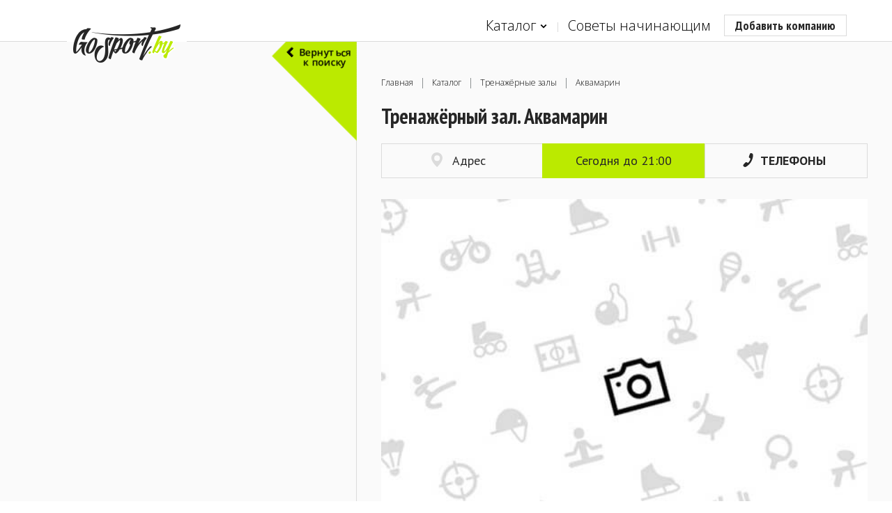

--- FILE ---
content_type: text/html; charset=utf-8
request_url: https://gosport.by/catalog/minsk/gym/akvamarin/trenazhjornyj-zal
body_size: 26609
content:
<!DOCTYPE html>
<html itemscope="" itemtype="http://schema.org/WebPage" lang="ru" class="no-js">
<head>
    <!-- Google Tag Manager -->
<script>
    (function (w, d, s, l, i) {
        w[l] = w[l] || []; w[l].push({
            'gtm.start':
            new Date().getTime(), event: 'gtm.js'
        }); var f = d.getElementsByTagName(s)[0],
        j = d.createElement(s), dl = l != 'dataLayer' ? '&l=' + l : ''; j.async = true; j.src =
        'https://www.googletagmanager.com/gtm.js?id=' + i + dl; f.parentNode.insertBefore(j, f);
    })(window, document, 'script', 'dataLayer', 'GTM-NVBTLLT');</script>
<!-- End Google Tag Manager -->
    <!-- Yandex.Metrika counter -->
<script type="text/javascript">(function (m, e, t, r, i, k, a) { m[i] = m[i] || function () { (m[i].a = m[i].a || []).push(arguments) }; m[i].l = 1 * new Date(); k = e.createElement(t), a = e.getElementsByTagName(t)[0], k.async = 1, k.src = r, a.parentNode.insertBefore(k, a) })(window, document, "script", "https://mc.yandex.ru/metrika/tag.js", "ym"); ym(64393684, "init", { clickmap: true, trackLinks: true, accurateTrackBounce: true, webvisor: true });</script> <noscript><div><img src="https://mc.yandex.ru/watch/64393684" style="position:absolute; left:-9999px;" alt="" /></div></noscript> <!-- /Yandex.Metrika counter -->
    <meta charset="utf-8">
    <meta name="viewport" content="width=device-width, initial-scale=1, maximum-scale=1, minimal-ui">
    <meta http-equiv="X-UA-Compatible" content="IE=edge">
    <meta name="imagetoolbar" content="no">
    <meta name="msthemecompatible" content="no">
    <meta name="cleartype" content="on">
    <meta name="HandheldFriendly" content="True">
    <meta name="format-detection" content="telephone=no">
    <meta name="format-detection" content="address=no">
    <meta name="google" value="notranslate">
    <meta name="apple-mobile-web-app-capable" content="yes">
    <meta name="apple-mobile-web-app-status-bar-style" content="black-translucent">
    <link rel="apple-touch-icon-precomposed" sizes="57x57" href="/content/img/favicon/apple-touch-icon-57x57.png">
    <link rel="apple-touch-icon-precomposed" sizes="114x114" href="/content/img/favicon/apple-touch-icon-114x114.png">
    <link rel="apple-touch-icon-precomposed" sizes="72x72" href="/content/img/favicon/apple-touch-icon-72x72.png">
    <link rel="apple-touch-icon-precomposed" sizes="144x144" href="/content/img/favicon/apple-touch-icon-144x144.png">
    <link rel="apple-touch-icon-precomposed" sizes="60x60" href="/content/img/favicon/apple-touch-icon-60x60.png">
    <link rel="apple-touch-icon-precomposed" sizes="120x120" href="/content/img/favicon/apple-touch-icon-120x120.png">
    <link rel="apple-touch-icon-precomposed" sizes="76x76" href="/content/img/favicon/apple-touch-icon-76x76.png">
    <link rel="apple-touch-icon-precomposed" sizes="152x152" href="/content/img/favicon/apple-touch-icon-152x152.png">
    <link rel="icon" type="image/png" href="/content/img/favicon/favicon-196x196.png" sizes="196x196">
    <link rel="icon" type="image/png" href="/content/img/favicon/favicon-96x96.png" sizes="96x96">
    <link rel="icon" type="image/png" href="/content/img/favicon/favicon-32x32.png" sizes="32x32">
    <link rel="icon" type="image/png" href="/content/img/favicon/favicon-16x16.png" sizes="16x16">
    <link rel="icon" type="image/png" href="/content/img/favicon/favicon-128.png" sizes="128x128">
    <meta name="msapplication-TileColor" content="#ffffff">
    <meta name="msapplication-TileImage" content="img/favicon/mstile-144x144.png">
    <meta name="msapplication-square70x70logo" content="img/favicon/mstile-70x70.png">
    <meta name="msapplication-square150x150logo" content="img/favicon/mstile-150x150.png">
    <meta name="msapplication-wide310x150logo" content="img/favicon/mstile-310x150.png">
    <meta name="msapplication-square310x310logo" content="img/favicon/mstile-310x310.png">
    
    
    <meta property="og:type" content="website">
    <meta property="og:site_name" content="GoSport - cервис спортивного поиска">
    <meta property="og:title" content="Тренажёрный зал в спортивном центре Аквамарин. Все параметры, адрес, контакты и фото — сервис спортивного поиска GoSport.">
    <meta property="og:description" content="Занятия и тренировки в Тренажёрный зал Аквамарин в Минске Все Силовая зона, Кардиозона на ул. Филимонова, д. 20. Адреса, телефоны, время работы.">
    <meta property="og:url" content="https://gosport.by/catalog/minsk/gym/akvamarin/trenazhjornyj-zal">
    <meta property="og:image" content="">
    <meta property="og:image:width" content="665">
    <meta property="og:image:height" content="500">
    <meta name="twitter:card" content="summary_large_image">
    <meta name="twitter:title" content="Тренажёрный зал в спортивном центре Аквамарин. Все параметры, адрес, контакты и фото — сервис спортивного поиска GoSport.">
    <meta name="twitter:description" content="Занятия и тренировки в Тренажёрный зал Аквамарин в Минске Все Силовая зона, Кардиозона на ул. Филимонова, д. 20. Адреса, телефоны, время работы.">
    <meta name="twitter:image:src" content="">
    <meta name="twitter:url" content="https://gosport.by/catalog/minsk/gym/akvamarin/trenazhjornyj-zal">
    <meta name="twitter:domain" content="https://gosport.by">

    
    <title>Тренажёрный зал в спортивном центре Аквамарин. Все параметры, адрес, контакты и фото — сервис спортивного поиска GoSport.</title>
    <link href="https://fonts.googleapis.com/css?family=PT+Sans:400,400italic,700|PT+Serif:400,700italic|Open+Sans:400,300,600,700|PT+Sans+Narrow:400,700&amp;subset=cyrillic,latin" rel="stylesheet">
    
    <meta name="description" content="Занятия и тренировки в Тренажёрный зал Аквамарин в Минске Все Силовая зона, Кардиозона на ул. Филимонова, д. 20. Адреса, телефоны, время работы." />
    <link rel="canonical" href="https://gosport.by/catalog/minsk/gym/akvamarin/trenazhjornyj-zal" />

    <link href="/content/css/styles?v=xNb4eDpVtulJXBbR5zkurJhZAG78K9J_c-WnV0IbSUw1" rel="stylesheet"/>

    <script type="text/javascript">
    var capWide = 1,
        capNormal = 2,
        capSmall = 3;

    function imgError(image, size) {
        image.onerror = "";

        var capUrlWide = "/content/img/cap-landscape.jpg",
            capUrlNormal = "/content/img/cap-portrait.jpg",
            capUrlSmall = "/content/img/cap-portrait.jpg";

        var capUrl = null;

        switch (size) {
        case capWide:
            capUrl = capUrlWide;
            break;
        case capNormal:
            capUrl = capUrlNormal;
            break;
        case capSmall:
            capUrl = capUrlSmall;
            break;
        }

        if (!!capUrl) {
            image.src = capUrl;
            return true;
        }
        image.src = capUrlNormal;
        return true;
    }
</script>
</head>
<body data-mob="false" data-threshold="767">
    <!-- Google Tag Manager (noscript) -->
<noscript>
    <iframe src="https://www.googletagmanager.com/ns.html?id=GTM-NVBTLLT"
            height="0" width="0" style="display:none;visibility:hidden"></iframe>
</noscript>
<!-- End Google Tag Manager (noscript) -->
    <div class="svg-store">
    <noindex>
        <svg xmlns="http://www.w3.org/2000/svg">
            <symbol id="logo-prasby" viewBox="0 0 140 29">
                <circle cx="116.7" cy="18.6" r="10.4" fill="#ea184f"></circle>
                <path d="M83.9,8.3c0.8-2.6,3.2-4.5,6.1-4.5h11.9c1.1,0,1.9-0.9,1.9-1.9S103,0,101.9,0H90c-5.7,0-10.3,4.6-10.3,10.3v1.9 h19.9c-0.8,2.6-3.3,4.6-6.1,4.6H81.7c-1.1,0-1.9,0.9-1.9,1.9c0,1.1,0.9,1.9,1.9,1.9h11.9c5.7,0,10.3-4.7,10.3-10.4V8.3H83.9z"></path>
                <path d="M67,0h-3.6c-5.7,0-10.3,4.6-10.3,10.3v8.5c0,1.1,0.9,1.9,1.9,1.9s1.9-0.9,1.9-1.9v-6.6h16.4v6.6 c0,1.1,0.9,1.9,1.9,1.9s1.9-0.9,1.9-1.9v-8.5C77.3,4.6,72.6,0,67,0z M57.3,8.3c0.8-2.6,3.2-4.5,6.1-4.5H67c2.9,0,5.3,1.9,6.1,4.5 H57.3z"></path>
                <path d="M50.7,10.3C50.7,4.6,46.1,0,40.4,0h-3.6c-5.7,0-10.3,4.6-10.3,10.3v8.5c0,1.1,0.9,1.9,1.9,1.9 c1.1,0,1.9-0.9,1.9-1.9v-6.6h6.9l10.2,8.1c0.4,0.3,0.8,0.4,1.2,0.4c0.6,0,1.1-0.3,1.5-0.7c0.7-0.8,0.5-2-0.3-2.7l-6.4-5h7.1V10.3z M30.7,8.3c0.8-2.6,3.2-4.5,6.1-4.5h3.6c2.9,0,5.3,1.9,6.1,4.5H30.7z"></path>
                <path d="M13.8,0H1.9C0.9,0,0,0.9,0,1.9s0.9,1.9,1.9,1.9h11.9c2.9,0,5.3,1.9,6.1,4.5l-16.1,0H0l0,10.4 c0,1.1,0.9,1.9,1.9,1.9s1.9-0.9,1.9-1.9v-6.6h20.2v-1.9C24.1,4.6,19.5,0,13.8,0z"></path>
            </symbol>
            <symbol id="icon-caret" viewBox="0 0 1000 1000">
                <polygon points="500,143.7 66.6,577.1 186.8,697.3 500,384.1 813.2,697.3 933.4,577.1"></polygon>
            </symbol>
            <symbol id="icon-burger" viewBox="0 0 459 459">
                <path d="M0,382.5h459v-51H0V382.5z M0,255h459v-51H0V255z M0,76.5v51h459v-51H0z"></path>
            </symbol>
            <symbol id="icon-dancing" viewBox="0 0 14.816 19.229">
                <path d="M0.75,9.416c-0.292,0-0.571-0.171-0.691-0.458c-0.161-0.381,0.018-0.821,0.399-0.982c0.506-0.213,1.026-0.388,1.558-0.565 c2.395-0.8,4.871-1.627,7.524-6.991c0.184-0.372,0.634-0.523,1.005-0.34s0.523,0.633,0.34,1.004c-2.93,5.924-5.833,6.894-8.394,7.75 c-0.495,0.165-0.979,0.326-1.45,0.524C0.946,9.396,0.848,9.416,0.75,9.416z"></path>
                <path d="M6.511,3.655c-0.05,0.89-0.816,1.573-1.706,1.522C3.913,5.127,3.23,4.361,3.282,3.471s0.816-1.574,1.707-1.523 C5.881,1.999,6.563,2.764,6.511,3.655z"></path>
                <path d="M7.613,19.229c-0.063,0-0.127-0.007-0.191-0.024c-0.4-0.105-0.64-0.516-0.535-0.916c1.033-3.925,1.332-6.206,1.035-7.874 c-0.072-0.408,0.199-0.796,0.607-0.87c0.408-0.071,0.797,0.199,0.869,0.607c0.344,1.923,0.046,4.311-1.061,8.517 C8.25,19.007,7.945,19.229,7.613,19.229z"></path>
                <path d="M8.661,11.109c-0.388,0-0.716-0.299-0.747-0.692c-0.113-1.47-0.737-2.64-1.676-4.26C6.031,5.798,6.153,5.34,6.511,5.132 C6.87,4.926,7.328,5.046,7.536,5.405c1.011,1.743,1.735,3.114,1.874,4.896c0.031,0.413-0.277,0.773-0.69,0.805 C8.7,11.108,8.681,11.109,8.661,11.109z"></path>
                <path d="M7.919,7.228c-0.347,1.833-2.667,5.273-5.881,7.037c3.088,3.279,11.14,3.128,12.778-2.983 C12.387,10.284,10.287,9.231,7.919,7.228z"></path>
            </symbol>
            <symbol id="icon-gyms" viewBox="0 0 14.956 8.843">
                <path d="M11.855,4.988H3.53v-1h8.325V4.988z"></path>
                <path d="M10.574,8.843h1.67V0.057h-1.67V8.843z"></path>
                <path d="M13.116,7.792h1.84V1.116h-1.84V7.792z"></path>
                <path d="M4.269,8.833H2.56V0h1.708V8.833z"></path>
                <path d="M1.67,7.826H0V1.117h1.67V7.826z"></path>
            </symbol>
            <symbol id="icon-fitness" viewBox="0 0 13.705 15.922">
                <path d="M11.212,13.411L5.186,9.577C4.681,9.259,4.074,9.062,3.433,9.051C1.569,9.019,0.033,10.503,0,12.367 c-0.032,1.863,1.453,3.399,3.316,3.432l7.141,0.123c0.456,0.006,0.908-0.217,1.172-0.631C12.033,14.656,11.847,13.814,11.212,13.411 z M3.576,13.589c-0.669,0-1.211-0.551-1.211-1.231c0-0.682,0.542-1.23,1.211-1.23c0.669,0,1.212,0.549,1.212,1.23 C4.788,13.038,4.246,13.589,3.576,13.589z"></path>
                <path d="M4.175,10.478L4.001,4.957l0.98-0.031l0.173,5.521L4.175,10.478z"></path>
                <path d="M7.747,12.71l-0.428-0.884c1.721-0.833,2.838-1.992,3.319-3.445c0.83-2.509-0.49-5.084-0.504-5.11l-0.17-0.326L13.024,0 l0.681,0.707l-2.544,2.448c0.369,0.854,1.188,3.179,0.408,5.534C11.003,10.404,9.716,11.756,7.747,12.71z"></path>
                <path d="M6.323,6.593c-0.138,0-0.277-0.039-0.4-0.119C5.91,6.465,4.471,5.555,2.702,5.555c-0.006,0-0.006,0.003-0.021,0 c-0.405,0-0.734-0.328-0.736-0.733s0.327-0.737,0.733-0.738c0.008,0,0.016,0,0.024,0c2.218,0,3.949,1.107,4.022,1.155 C7.065,5.46,7.162,5.916,6.94,6.257C6.799,6.474,6.563,6.592,6.323,6.593z"></path>
            </symbol>
            <symbol id="icon-yoga" viewBox="0 0 16.006 15.025">
                <path d="M10.282,2.313c0,1.278-1.006,2.314-2.244,2.314c-1.24,0-2.245-1.036-2.245-2.314C5.794,1.036,6.798,0,8.039,0 C9.276,0,10.282,1.036,10.282,2.313z"></path>
                <path d="M15.241,10.407H11.77c-0.241,0-0.468-0.119-0.612-0.322L8.949,6.979H7.057l-2.208,3.106 c-0.145,0.203-0.372,0.322-0.612,0.322H0.765C0.343,10.407,0,10.046,0,9.601s0.343-0.807,0.765-0.807h3.089l2.208-3.107 c0.145-0.203,0.372-0.322,0.612-0.322h2.658c0.24,0,0.468,0.12,0.612,0.322l2.207,3.107h3.09c0.422,0,0.765,0.361,0.765,0.807 S15.663,10.407,15.241,10.407z"></path>
                <path d="M1.689,15.025c-0.563,0-1.019-0.48-1.02-1.074c-0.001-0.595,0.455-1.077,1.018-1.078l12.627-0.024c0.001,0,0.001,0,0.001,0 c0.563,0,1.02,0.48,1.021,1.074c0,0.594-0.455,1.077-1.019,1.078L1.691,15.025H1.689z"></path>
                <path d="M9.532,13.233h-3.06V6.379h3.06V13.233z"></path>
            </symbol>
            <symbol id="icon-pools" viewBox="0 0 18.986 13.984">
                <path d="M15.146,13.984c-1.179,0-1.787-0.721-2.189-1.197c-0.349-0.414-0.439-0.481-0.644-0.481c-0.202,0-0.291,0.067-0.641,0.481 c-0.401,0.477-1.008,1.197-2.187,1.197c-1.179,0-1.786-0.721-2.188-1.197c-0.348-0.414-0.438-0.481-0.64-0.481 s-0.292,0.067-0.64,0.481c-0.401,0.477-1.008,1.197-2.187,1.197c-1.178,0-1.785-0.721-2.186-1.197 c-0.348-0.414-0.437-0.481-0.638-0.481C0.45,12.306,0,11.859,0,11.31s0.45-0.995,1.006-0.995c1.178,0,1.785,0.722,2.186,1.198 c0.348,0.413,0.437,0.481,0.638,0.481c0.202,0,0.292-0.068,0.64-0.481c0.401-0.478,1.008-1.198,2.187-1.198s1.785,0.721,2.188,1.197 c0.348,0.414,0.438,0.482,0.64,0.482s0.292-0.068,0.64-0.482c0.402-0.477,1.01-1.197,2.188-1.197c1.18,0,1.787,0.721,2.189,1.197 c0.35,0.414,0.439,0.482,0.644,0.482s0.294-0.068,0.644-0.482c0.402-0.477,1.011-1.197,2.189-1.197c0.557,0,1.007,0.445,1.007,0.995 s-0.45,0.996-1.007,0.996c-0.203,0-0.293,0.067-0.643,0.481C16.934,13.264,16.325,13.984,15.146,13.984z"></path>
                <path d="M11.925,6.169H6.149c-0.278,0-0.503-0.223-0.503-0.498c0-0.275,0.225-0.498,0.503-0.498h5.776 c0.278,0,0.503,0.223,0.503,0.498C12.428,5.947,12.204,6.169,11.925,6.169z"></path>
                <path d="M11.925,9.069H6.149c-0.278,0-0.503-0.223-0.503-0.497c0-0.275,0.225-0.498,0.503-0.498h5.776 c0.278,0,0.503,0.223,0.503,0.498C12.428,8.847,12.204,9.069,11.925,9.069z"></path>
                <path d="M6.304,12.18c-0.417,0-0.755-0.334-0.755-0.746V2.199c0-0.389-0.319-0.706-0.712-0.706c-0.394,0-0.713,0.317-0.713,0.706 c0,0.412-0.338,0.747-0.755,0.747c-0.417,0-0.755-0.334-0.755-0.747C2.613,0.986,3.61,0,4.836,0c1.225,0,2.223,0.986,2.223,2.199 v9.235C7.059,11.846,6.721,12.18,6.304,12.18z"></path>
                <path d="M12.352,12.18c-0.417,0-0.755-0.334-0.755-0.746V2.199c0-0.389-0.319-0.706-0.712-0.706c-0.394,0-0.714,0.317-0.714,0.706 c0,0.412-0.338,0.747-0.755,0.747C9,2.945,8.662,2.611,8.662,2.199C8.662,0.986,9.659,0,10.885,0c1.225,0,2.222,0.986,2.222,2.199 v9.235C13.107,11.846,12.768,12.18,12.352,12.18z"></path>
            </symbol>
            <symbol id="icon-football" viewBox="0 0 16.447 11.588">
                <path d="M16.447,11.588H0V0h16.447V11.588z M1.5,10.088h13.447V1.5H1.5V10.088z"></path>
                <path d="M8.685,11.255h-1v-10.8h1V11.255z"></path>
                <path d="M8.161,8.864c-1.659,0-3.009-1.35-3.009-3.008c0-1.659,1.35-3.009,3.009-3.009c1.659,0,3.009,1.35,3.009,3.009 C11.17,7.514,9.819,8.864,8.161,8.864z M8.161,3.847c-1.107,0-2.009,0.901-2.009,2.009c0,1.106,0.901,2.008,2.009,2.008 c1.108,0,2.009-0.901,2.009-2.008C10.17,4.748,9.269,3.847,8.161,3.847z"></path>
                <path d="M3.559,7.356H1.577v-3h1.982V7.356z"></path>
                <path d="M14.743,7.356h-1.916v-3h1.916V7.356z"></path>
            </symbol>
            <symbol id="icon-table-tennis" viewBox="0 0 11.402 15.008">
                <path d="M2.023,13.36c0,0-1.483,0.141-2.023-1.326c0.836-1.277,2.319-3.537,2.319-3.537l2.021,1.326L2.023,13.36z"></path>
                <path d="M1.318,10.05c0.484-0.735-0.09-1.87-0.09-1.87L0.954,5.293l6.898,4.546l-2.793,0.853c0,0-1.243-0.111-1.75,0.661 C2.802,12.127,0.895,10.698,1.318,10.05z"></path>
                <path d="M5.924,10.964c-1.084,0-2.178-0.341-3.163-0.985C1.523,9.167,0.657,8.011,0.324,6.721c-0.358-1.388-0.097-2.81,0.756-4.112 C2.133,1,3.983,0,5.908,0C6.933,0,7.917,0.289,8.75,0.835c1.214,0.794,2.026,2.061,2.287,3.566c0.251,1.446-0.059,2.967-0.849,4.174 C9.196,10.093,7.641,10.964,5.924,10.964z M5.908,1.5c-1.424,0-2.793,0.74-3.573,1.931C1.719,4.37,1.526,5.378,1.776,6.345 c0.24,0.928,0.882,1.772,1.807,2.378c0.74,0.484,1.549,0.741,2.341,0.741c1.219,0,2.289-0.607,3.01-1.711 C9.519,6.861,9.746,5.733,9.56,4.657C9.371,3.566,8.791,2.655,7.929,2.09C7.339,1.704,6.64,1.5,5.908,1.5z"></path>
                <path d="M7.832,13.224c0,0.985,0.799,1.784,1.785,1.784s1.785-0.799,1.785-1.784s-0.799-1.784-1.785-1.784 S7.832,12.239,7.832,13.224z"></path>
            </symbol>
            <symbol id="icon-tennis" viewBox="0 0 13.145 15.221">
                <path d="M6.044,10.446c-0.753,0-1.472-0.207-2.076-0.6C2.94,9.181,2.31,8.06,2.192,6.69C2.081,5.391,2.45,4.011,3.231,2.805 C4.353,1.075,6.135,0,7.885,0c0.753,0,1.471,0.207,2.076,0.599c1.027,0.666,1.658,1.787,1.775,3.157 c0.111,1.3-0.259,2.68-1.041,3.886C9.575,9.372,7.793,10.446,6.044,10.446z M7.885,1.5c-1.228,0-2.559,0.833-3.395,2.121 C3.889,4.548,3.604,5.593,3.687,6.562C3.764,7.46,4.153,8.18,4.783,8.588C5.15,8.825,5.574,8.946,6.044,8.946 c1.227,0,2.559-0.832,3.394-2.12c0.602-0.928,0.887-1.973,0.805-2.942c-0.078-0.898-0.467-1.618-1.097-2.026 C8.778,1.62,8.354,1.5,7.885,1.5z"></path>
                <path d="M1.258,14.897L0,14.082l1.213-1.872c0.949-1.465,0.939-2.781,0.93-4.305C2.139,7.206,2.135,6.483,2.217,5.693l1.492,0.155 C3.635,6.556,3.639,7.237,3.643,7.896c0.011,1.617,0.021,3.289-1.171,5.129L1.258,14.897z"></path>
                <path d="M1.758,15.221l-1.259-0.815l1.213-1.873c1.192-1.84,2.724-2.514,4.205-3.164c0.602-0.265,1.226-0.54,1.843-0.896l0.75,1.298 c-0.688,0.398-1.35,0.689-1.989,0.971c-1.396,0.613-2.602,1.144-3.55,2.607L1.758,15.221z"></path>
                <path d="M9.575,12.249c0,0.986,0.799,1.785,1.785,1.785c0.985,0,1.784-0.799,1.784-1.785s-0.799-1.784-1.784-1.784 C10.374,10.465,9.575,11.263,9.575,12.249z"></path>
                <path d="M8.992,8.619L2.773,4.645l0.538-0.843l6.218,3.975L8.992,8.619z"></path>
                <path d="M10.62,6.35L4.402,2.375L4.94,1.532l6.218,3.975L10.62,6.35z"></path>
            </symbol>
            <symbol id="icon-badminton" viewBox="0 0 13.387 15.03">
                <path d="M8.536,12.11c0,0,0,0.578,0,0.967c0,1.079-0.87,1.953-1.943,1.953s-1.943-0.874-1.943-1.953c0-0.436-0.01-0.967-0.01-0.967 H8.536z"></path>
                <path d="M4.376,11.587c-0.01-0.033-1.038-3.302-4.367-8.184L0.836,2.84c3.424,5.021,4.455,8.315,4.497,8.453L4.376,11.587z"></path>
                <path d="M6.168,11.439l0-8.318h1v8.318H6.168z"></path>
                <path d="M8.96,11.586l-0.956-0.292C8.046,11.155,9.076,7.861,12.5,2.84l0.826,0.563C9.997,8.285,8.97,11.554,8.96,11.586z"></path>
                <path d="M0,3.324c0.167-0.658,0.419-1.32,0.768-1.972C1.633,1.376,2.425,1.443,3.09,1.59c0.416-0.555,0.92-1.088,1.519-1.58 c0.765,0.259,1.459,0.587,2.074,0.967C7.294,0.594,7.987,0.261,8.752,0c0.601,0.488,1.109,1.017,1.529,1.57 c0.727-0.157,1.506-0.239,2.323-0.229c0.353,0.65,0.609,1.311,0.782,1.969l-2.143,3.184c0,0-4.808-2.5-9.191,0L0,3.324z"></path>
            </symbol>
            <symbol id="icon-shooting" viewBox="0 0 16.771 16.773">
                <path d="M8.447,15.645c-4.003,0-7.259-3.256-7.259-7.258c0-4.004,3.256-7.26,7.259-7.26c4.002,0,7.259,3.256,7.259,7.26 C15.706,12.389,12.449,15.645,8.447,15.645z M8.447,2.627c-3.175,0-5.759,2.584-5.759,5.76s2.584,5.758,5.759,5.758 s5.759-2.582,5.759-5.758S11.622,2.627,8.447,2.627z"></path>
                <path d="M8.386,5.525c0.171,0,0.337,0.021,0.5,0.051V0h-1v5.576C8.049,5.547,8.214,5.525,8.386,5.525z"></path>
                <path d="M5.523,8.387c0-0.172,0.021-0.338,0.051-0.5H0v1h5.574C5.545,8.723,5.523,8.557,5.523,8.387z"></path>
                <path d="M8.886,6.602c-0.16-0.045-0.326-0.076-0.5-0.076s-0.34,0.031-0.5,0.076v1.285H6.6c-0.044,0.16-0.077,0.324-0.077,0.5 c0,0.174,0.032,0.34,0.077,0.5h1.286v1.285c0.16,0.045,0.326,0.076,0.5,0.076s0.34-0.031,0.5-0.076V8.887h1.287 c0.044-0.16,0.076-0.326,0.076-0.5c0-0.176-0.032-0.34-0.076-0.5H8.886V6.602z"></path>
                <path d="M8.386,11.248c-0.171,0-0.337-0.021-0.5-0.051v5.576h1v-5.576C8.723,11.227,8.557,11.248,8.386,11.248z"></path>
                <path d="M11.198,7.887c0.029,0.162,0.051,0.328,0.051,0.5c0,0.17-0.021,0.336-0.051,0.5h5.572v-1H11.198z"></path>
                <path d="M10.249,8.387c0-1.029-0.834-1.861-1.863-1.861c-1.028,0-1.862,0.832-1.862,1.861s0.834,1.861,1.862,1.861 C9.415,10.248,10.249,9.416,10.249,8.387z"></path>
            </symbol>
            <symbol id="icon-paintball" viewBox="0 0 15.12 14.006">
                <path d="M15.12,7.99H4.099v-1H15.12V7.99z"></path>
                <path d="M8.194,8.49l-7.7,0.241V6.249l7.7,0.241V8.49z"></path>
                <path d="M2.426,13.475c-0.256,0.489-0.863,0.674-1.348,0.411L0.531,13.59c-0.485-0.263-0.672-0.877-0.416-1.366l2.443-4.66 C2.814,7.075,3.421,6.89,3.906,7.153l0.547,0.296c0.485,0.263,0.672,0.877,0.416,1.366L2.426,13.475z"></path>
                <path d="M8.384,12.688L8.384,12.688c-0.416-0.001-0.75-0.337-0.75-0.751l0.007-4.256L7.629,3.515 C7.628,3.101,7.962,2.764,8.377,2.763c0.001,0,0.001,0,0.001,0c0.414,0,0.75,0.334,0.751,0.748L9.141,7.68l-0.007,4.259 C9.134,12.353,8.798,12.688,8.384,12.688z"></path>
                <path d="M11.228,3.526c-0.42,1.172-2.375,1.825-4.263,1.151c-1.886-0.67-2.988-2.414-2.572-3.586 c0.419-1.169,2.325-1.386,4.212-0.713C10.491,1.05,11.644,2.356,11.228,3.526z"></path>
            </symbol>
            <symbol id="icon-wrestling" viewBox="0 0 17.662 15.042">
                <path d="M7.848,15.042c-1.367,0-3.659-0.268-4.47-1.959c-0.209-0.436-0.363-1.146,0.098-2.045c1.295-2.529,5.664-4.475,13.01-5.221 c0.549-0.057,1.063,0.266,1.16,0.811c0.097,0.543-0.261,1.097-0.81,1.158C8.189,8.765,5.826,10.837,5.256,11.951 c-0.077,0.148-0.087,0.244-0.075,0.268c0.378,0.789,2.442,0.9,3.463,0.783c0.544-0.055,1.044,0.334,1.106,0.883 s-0.332,1.043-0.882,1.105C8.748,15.003,8.364,15.042,7.848,15.042z"></path>
                <path d="M6.427,10.001c-0.229,0-0.459-0.078-0.647-0.238C4.605,8.766,3.354,6.865,2.641,5.556C2.376,5.072,2.69,4.6,3.175,4.336 c0.487-0.264,0.957-0.221,1.221,0.263c0.589,1.08,1.748,2.85,2.678,3.639c0.421,0.359,0.473,0.99,0.115,1.41 C6.992,9.88,6.71,10.001,6.427,10.001z"></path>
                <path d="M1.438,8.373c-0.352,0-0.659-0.109-0.904-0.359C-0.147,7.32-0.03,6.644,0.1,6.304C1.115,3.66,10.416,2.718,10.509,2.712 c0.418-0.018,0.77,0.289,0.795,0.703c0.026,0.412-0.288,0.77-0.701,0.794C9.384,4.287,7.836,4.544,6.363,4.888 c0.004,0.203-0.075,0.408-0.234,0.561C4.621,6.878,2.735,8.373,1.438,8.373z M1.501,6.839c0.003,0,0.012,0.016,0.034,0.043 c0.35-0.045,1.133-0.521,2.008-1.195C2.402,6.087,1.597,6.501,1.501,6.839z"></path>
                <path d="M0.826,2.148c0.16,1.016,1.113,1.707,2.125,1.543C3.964,3.533,4.655,2.58,4.494,1.568C4.333,0.556,3.381-0.137,2.369,0.023 C1.356,0.183,0.665,1.138,0.826,2.148z"></path>
            </symbol>
            <symbol id="icon-bicycles" viewBox="0 0 20.996 12.453">
                <path d="M4.535,12.453C2.035,12.453,0,10.418,0,7.918s2.035-4.535,4.535-4.535c2.501,0,4.537,2.035,4.537,4.535 S7.037,12.453,4.535,12.453z M4.535,5.383C3.138,5.383,2,6.52,2,7.918c0,1.396,1.137,2.535,2.535,2.535 c1.399,0,2.536-1.139,2.536-2.535C7.071,6.52,5.934,5.383,4.535,5.383z"></path>
                <path d="M16.484,12.428c-2.488,0-4.513-2.023-4.513-4.51s2.024-4.51,4.513-4.51c2.487,0,4.512,2.023,4.512,4.51 S18.971,12.428,16.484,12.428z M16.484,5.408c-1.385,0-2.512,1.125-2.512,2.51s1.127,2.51,2.512,2.51s2.511-1.125,2.511-2.51 S17.869,5.408,16.484,5.408z"></path>
                <path d="M15.939,8.023l-2.1-7.762L14.804,0l2.1,7.762L15.939,8.023z"></path>
                <path d="M4.584,8.393c-0.176,0-0.34-0.094-0.43-0.246c-0.09-0.15-0.093-0.34-0.008-0.494l3.368-6.15 c0.089-0.162,0.24-0.275,0.448-0.26l6.81,0.146c0.199,0.004,0.377,0.125,0.453,0.309s0.036,0.395-0.102,0.537L9.37,8.23 c-0.094,0.1-0.224,0.154-0.36,0.154L4.584,8.393L4.584,8.393z M8.245,2.248L5.429,7.391l3.367-0.006l4.814-5.018L8.245,2.248z"></path>
                <path d="M8.278,7.932l-2.05-7.225l0.962-0.273l2.05,7.225L8.278,7.932z"></path>
            </symbol>
            <symbol id="icon-rollers" viewBox="0 0 13.934 13.949">
                <path d="M2.514,13.949C1.128,13.949,0,12.821,0,11.435S1.128,8.92,2.514,8.92c1.387,0,2.516,1.128,2.516,2.515 S3.901,13.949,2.514,13.949z M2.514,9.92C1.679,9.92,1,10.6,1,11.435s0.679,1.515,1.514,1.515c0.836,0,1.516-0.68,1.516-1.515 S3.35,9.92,2.514,9.92z"></path>
                <path d="M6.967,13.949c-1.386,0-2.514-1.128-2.514-2.515S5.581,8.92,6.967,8.92c1.387,0,2.514,1.128,2.514,2.515 S8.354,13.949,6.967,13.949z M6.967,9.92c-0.835,0-1.514,0.68-1.514,1.515s0.679,1.515,1.514,1.515s1.514-0.68,1.514-1.515 S7.802,9.92,6.967,9.92z"></path>
                <path d="M11.418,13.949c-1.386,0-2.514-1.128-2.514-2.515s1.128-2.515,2.514-2.515c1.388,0,2.516,1.128,2.516,2.515 S12.806,13.949,11.418,13.949z M11.418,9.92c-0.834,0-1.514,0.68-1.514,1.515s0.68,1.515,1.514,1.515 c0.836,0,1.516-0.68,1.516-1.515S12.254,9.92,11.418,9.92z"></path>
                <path d="M12.465,6.339c-0.998-0.424-3.342-1.453-4.484-1.955C7.469,4.453,6.133,4.77,4.746,6.257 C4.647,6.362,4.514,6.416,4.38,6.416c-0.122,0-0.245-0.044-0.341-0.134C3.837,6.094,3.826,5.777,4.015,5.575 c1.294-1.39,2.596-1.905,3.4-2.098L7.88,0L2.149,0.017c0,0-1.077,6.24-1.077,6.925c0,0.686,0.293,1.762,1.469,1.811 c1.174,0.049,8.784,0.027,9.613,0.027C13.463,8.779,13.811,6.906,12.465,6.339z"></path>
            </symbol>
            <symbol id="icon-riding" viewBox="0 0 15.807 14.742">
                <path d="M6.75,8.491H0.5c-0.276,0-0.5-0.224-0.5-0.5s0.224-0.5,0.5-0.5h6.25c0.276,0,0.5,0.224,0.5,0.5S7.026,8.491,6.75,8.491z"></path>
                <path fill-rule="evenodd" clip-rule="evenodd" d="M9.143,0C5.462,0,2.478,3.739,2.478,8.349h13.329C15.807,3.739,12.824,0,9.143,0z M12.692,6.697c-0.378,0-0.685-0.306-0.685-0.684c0-0.379,0.307-0.685,0.685-0.685s0.684,0.306,0.684,0.685 C13.375,6.392,13.07,6.697,12.692,6.697z"></path>
                <path d="M11.92,14.742c-0.38,0-1.093-0.188-1.622-1.444L8.127,8.155C8.02,7.901,8.139,7.607,8.394,7.5 c0.254-0.105,0.547,0.011,0.655,0.267l2.171,5.143c0.243,0.575,0.527,0.833,0.701,0.833h0.001c0.174-0.001,0.456-0.26,0.697-0.836 l2.184-5.238c0.106-0.256,0.399-0.37,0.653-0.27c0.255,0.106,0.376,0.399,0.269,0.654l-2.184,5.238 c-0.525,1.261-1.238,1.45-1.617,1.451C11.923,14.742,11.921,14.742,11.92,14.742z"></path>
            </symbol>
            <symbol id="icon-ice-sport" viewBox="0 0 16.74 13.826">
                <path d="M2.756,1.871c-0.084,2.194-1.336,4.365-0.83,8.736l13.256,0.022c0.136-1.575-0.054-2.724-1.922-3.254 c-2.344-0.665-4.222-2.419-4.655-4.052C8.277,2.088,8.101,0,8.101,0L2.756,1.871z"></path>
                <path d="M12.47,13.826H0v-1h12.47c3.063,0,3.266-0.604,3.267-0.609c0.083-0.304-0.759-1.141-1.733-1.722l0.511-0.859 c0.599,0.356,2.526,1.613,2.187,2.846C16.444,13.411,15.14,13.826,12.47,13.826z"></path>
                <path d="M3.071,13.224l-0.5-3.078l0.987-0.16l0.5,3.078L3.071,13.224z"></path>
                <path d="M10.085,13.311l-0.5-3.167l0.987-0.156l0.5,3.167L10.085,13.311z"></path>
            </symbol>
            <symbol id="icon-bowling" viewBox="0 0 13.953 16.07">
                <path d="M12.078,16.07H8.646l-0.13-0.305c-0.067-0.161-1.655-3.945-1.655-7.332c0-1.146,0.689-2.111,1.242-2.885 C8.407,5.126,8.75,4.645,8.75,4.396c0-0.325-0.086-0.554-0.194-0.842C8.423,3.199,8.271,2.799,8.271,2.195 C8.271,0.883,9.13,0,10.407,0c1.298,0,2.136,0.861,2.136,2.195c0,0.519-0.141,0.898-0.264,1.232 c-0.115,0.313-0.215,0.58-0.215,0.969c0,0.248,0.344,0.729,0.646,1.152c0.553,0.773,1.242,1.738,1.242,2.885 c0,3.156-1.676,7.162-1.746,7.33L12.078,16.07z M9.316,15.07h2.092c0.385-0.987,1.545-4.163,1.545-6.637 c0-0.826-0.561-1.611-1.056-2.304c-0.446-0.625-0.833-1.163-0.833-1.733c0-0.566,0.146-0.965,0.276-1.314 c0.108-0.294,0.202-0.547,0.202-0.887C11.543,1.748,11.396,1,10.407,1C9.686,1,9.271,1.436,9.271,2.195 c0,0.421,0.103,0.692,0.221,1.008C9.613,3.525,9.75,3.891,9.75,4.396c0,0.57-0.386,1.108-0.832,1.733 C8.423,6.822,7.861,7.607,7.861,8.434C7.861,11.085,8.945,14.113,9.316,15.07z"></path>
                <path d="M4.947,6.092C2.216,6.092,0,8.308,0,11.041c0,2.732,2.216,4.947,4.947,4.947c2.733,0,4.95-2.215,4.95-4.947 C9.896,8.308,7.68,6.092,4.947,6.092z M4.518,9.522c-0.815,0.395-1.69,0.273-1.953-0.271s0.187-1.305,1.001-1.697 c0.815-0.396,1.69-0.274,1.953,0.27C5.782,8.368,5.333,9.129,4.518,9.522z"></path>
            </symbol>
            <symbol id="icon-karting" viewBox="0 0 15.594 16.857">
                <path d="M2.164,12.448l-1.91-9.955l0.205-0.188c0.987-0.91,2.189-1.353,3.675-1.353c1.005,0,2.039,0.193,3.039,0.382 c0.999,0.188,1.943,0.364,2.855,0.364c1.24,0,2.192-0.346,2.998-1.088L13.686,0l1.908,9.956l-0.204,0.188 c-0.987,0.911-2.188,1.354-3.675,1.354c-1.005,0-2.039-0.194-3.039-0.383c-1-0.188-1.944-0.364-2.856-0.364 c-1.239,0-2.191,0.345-2.996,1.087L2.164,12.448z M1.343,2.86l1.48,7.714C3.67,10.021,4.659,9.751,5.82,9.751 c1.005,0,2.04,0.194,3.04,0.382s1.943,0.365,2.855,0.365c1.137,0,2.03-0.29,2.791-0.909l-1.479-7.715 c-0.849,0.554-1.837,0.824-2.999,0.824c-1.006,0-2.039-0.194-3.04-0.382C5.989,2.129,5.045,1.952,4.133,1.952 C2.998,1.952,2.104,2.241,1.343,2.86z"></path>
                <path d="M4.701,4.557C3.719,4.563,2.777,4.763,1.91,5.362C1.746,4.506,1.581,3.647,1.417,2.79c0.865-0.598,1.81-0.8,2.791-0.804 C4.372,2.842,4.536,3.7,4.701,4.557z"></path>
                <path d="M10.734,5.303C9.756,5.317,8.738,5.128,7.718,4.939C7.553,4.081,7.389,3.224,7.226,2.368 c1.019,0.19,2.037,0.378,3.016,0.362C10.406,3.588,10.571,4.447,10.734,5.303z"></path>
                <path d="M8.211,7.51C7.194,7.32,6.175,7.125,5.194,7.13C5.03,6.273,4.866,5.413,4.701,4.557c0.981-0.005,2,0.189,3.017,0.383 C7.883,5.794,8.047,6.65,8.211,7.51z"></path>
                <path d="M14.01,7.02c-0.862,0.622-1.804,0.841-2.781,0.855c-0.165-0.856-0.33-1.715-0.495-2.572 c0.979-0.016,1.921-0.234,2.782-0.857C13.681,5.302,13.845,6.161,14.01,7.02z"></path>
                <path d="M5.687,9.701c-0.981,0.001-1.925,0.202-2.791,0.805c-0.166-0.857-0.329-1.714-0.493-2.57 C3.269,7.334,4.212,7.133,5.194,7.13C5.358,7.985,5.523,8.842,5.687,9.701z"></path>
                <path d="M11.721,10.445c-0.979,0.016-1.997-0.174-3.016-0.366C8.542,9.222,8.377,8.367,8.211,7.51 c1.02,0.192,2.038,0.38,3.018,0.365C11.393,8.731,11.557,9.589,11.721,10.445z"></path>
                <path d="M3.015,16.857L0,1.14l0.982-0.188L3.998,16.67L3.015,16.857z"></path>
            </symbol>
            <symbol id="icon-arrow-left" viewBox="0 0 256 256">
                <polygon points="156.639,28.298 56.936,128 156.639,227.702 184.922,199.417 113.504,128 184.922,56.583"></polygon>
            </symbol>
            <symbol id="icon-arrow-right" viewBox="0 0 256 256">
                <polygon points="99.362,227.702 199.064,128 99.362,28.298 71.078,56.583 142.496,128 71.078,199.417"></polygon>
            </symbol>
            <symbol id="icon-eye" viewBox="24.304 33.468 55.312 35.565">
                <path d="M52.346,69.033c-9.428,0-18.675-5.251-27.485-15.606c-0.684-0.804-0.744-1.965-0.148-2.835 c0.479-0.7,11.914-17.124,27.963-17.124c9.511,0,18.429,5.75,26.506,17.089c0.564,0.793,0.579,1.852,0.037,2.659 C78.786,53.861,68.409,69.033,52.346,69.033z M29.652,51.805c7.487,8.332,15.115,12.553,22.694,12.553 c11.041,0,19.298-9.044,22.025-12.465c-6.859-9.126-14.151-13.752-21.694-13.752C41.633,38.141,32.664,48.042,29.652,51.805z"></path>
                <path d="M51.96,40.002c-6.212,0-11.247,5.035-11.247,11.248c0,6.211,5.035,11.247,11.247,11.247 c6.211,0,11.247-5.036,11.247-11.247C63.207,45.038,58.172,40.002,51.96,40.002z M55.989,51.417c-2.503,0-4.533-2.029-4.533-4.531 c0-2.504,2.03-4.533,4.533-4.533s4.533,2.029,4.533,4.533C60.522,49.387,58.492,51.417,55.989,51.417z"></path>
            </symbol>
            <symbol id="icon-search" viewBox="0 0 40.002 40">
                <path d="M40.002,36.077L29.578,25.736c1.961-2.675,3.121-5.965,3.121-9.518C32.698,7.275,25.364,0,16.349,0 S0,7.275,0,16.218c0,8.942,7.334,16.218,16.349,16.218c3.417,0,6.592-1.046,9.218-2.831L36.047,40L40.002,36.077z M4.794,16.218 c0-6.32,5.183-11.462,11.555-11.462c6.371,0,11.555,5.142,11.555,11.462c0,6.32-5.183,11.462-11.555,11.462 C9.978,27.679,4.794,22.538,4.794,16.218z"></path>
            </symbol>
            <symbol id="icon-marker" viewBox="0 0 16 21">
                <path d="M8.058,0C12.476,0.034,16.039,3.612,16,7.992 C15.948,13.873,8.074,21,8.074,21S-0.052,13.726,0,7.738C0.039,3.358,3.639-0.033,8.058,0z"></path>
                <circle fill="#fafafa" fill-rule="evenodd" clip-rule="evenodd" cx="8.166" cy="8.25" r="4.083"></circle>
            </symbol>
            <symbol id="icon-marker" viewBox="0 0 16 21">
                <path d="M8.058,0C12.476,0.034,16.039,3.612,16,7.992 C15.948,13.873,8.074,21,8.074,21S-0.052,13.726,0,7.738C0.039,3.358,3.639-0.033,8.058,0z"></path>
                <circle fill="fafafa" id="circle" fill-rule="evenodd" clip-rule="evenodd" cx="8.166" cy="8.25" r="4.083"></circle>
            </symbol>
            <symbol id="icon-phone" viewBox="0 0 15.02 21.003">
                <path d="M12.63,12.069c-1.905,4.15-7.941,9.22-9.819,8.921c-1.878-0.299-2.676-1.792-2.807-2.545 c-0.131-0.753,3.052-3.991,3.891-4.665c0.839-0.675,2.32,0.413,3.01,0.868c0.708,0.425,2.336-1.85,3.003-2.963 c0,0,1.66-3.274,0.952-3.699C10.152,7.561,8.474,6.778,8.698,5.73c0.223-1.048,1.619-5.37,2.372-5.616 c0.729-0.24,2.426-0.224,3.561,1.283c1.135,1.507-0.298,8.757-3.123,12.359"></path>
            </symbol>
            <symbol id="icon-close" viewBox="0 0 15 15">
                <path d="M15,12.617L9.803,7.487l5.125-5.176L12.618,0L7.485,5.199L2.291,0.072L0,2.363l5.201,5.15l-5.129,5.196 L2.363,15l5.148-5.199l5.178,5.127L15,12.617z"></path>
            </symbol>
            <symbol id="icon-arrow-prev-bold" viewBox="0 0 10 15">
                <path d="M7.405,0L10,2.604L5.167,7.5L10,12.396L7.405,15L0,7.5L7.405,0z"></path>
            </symbol>
            <symbol id="icon-arrow-next-bold" viewBox="0 0 10 15">
                <path d="M2.595,0L0,2.604L4.834,7.5L0,12.396L2.595,15L10,7.5L2.595,0z"></path>
            </symbol>
            <symbol id="icon-arrow-right-line" viewBox="0 0 12 4.999">
                <polygon points="12,2.499 8,0 8,1.999 0,1.999 0,2.999 8,2.999 8,4.999"></polygon>
            </symbol>
            <symbol id="button-bg-back" viewBox="0 0 123 145.25">
                <path d="M21.75,0h101L123,145.25L0,22.25L21.75,0z"></path>
            </symbol>
            <symbol id="icon-check" viewBox="0 0 18 14">
                <path d="M17.989,1.972L16.01,0L6.238,10.056L1.952,5.945L0.011,7.954L6.274,14L17.989,1.972z"></path>
            </symbol>
            <symbol id="icon-ar-sm" viewBox="0 0 12 5">
                <polygon points="12,2.499 8,0 8,1.999 0,1.999 0,3 8,3 8,4.999"></polygon>
            </symbol>
            <symbol id="icon-filter" viewBox="0 0 24 22">
                <path d="M22,0h-2v12h2V0z M24,14h-6v3h2v5h2v-5h2V14z M13,0h-2v5h2V0z M15,7H9v3h2v12h2V10h2V7z M4,0H2v12h2V0z M6,17H4 v5H2v-5H0v-3h6V17z"></path>
            </symbol>
            <symbol id="icon-trash" viewBox="0 0 20 24">
                <path d="M17,6v16H3V6H1v18h18V6H17z M20,2v2H0V2h5.711c0.9,0,1.631-1.099,1.631-2h5.315c0,0.901,0.73,2,1.631,2H20z M15,19c0,0.552-0.448,1-1,1c-0.552,0-1-0.448-1-1V9c0-0.552,0.448-1,1-1c0.552,0,1,0.448,1,1V19z M11,19c0,0.552-0.448,1-1,1 c-0.552,0-1-0.448-1-1V9c0-0.552,0.448-1,1-1c0.552,0,1,0.448,1,1V19z M7,19c0,0.552-0.448,1-1,1c-0.552,0-1-0.448-1-1V9 c0-0.552,0.448-1,1-1c0.552,0,1,0.448,1,1V19z"></path>
            </symbol>
        </svg>
    </noindex>
</div>
    <div id="menu" class="sidebar-nav">
    <nav class="floating-panel__nav">
        <ul>
            <li>
                <a href="/" class="floating-panel__nav-link">Главная</a>
            </li>
            <li>
                <a href="/articles" class="floating-panel__nav-link">Советы начинающим</a>
            </li>
            <li class="floating-panel__nav-sub">
                <a href="#" class="floating-panel__nav-link">Каталог</a>
                <ul>
                    

    <li class="first ">
        <a href="/catalog/minsk/gym" >
            <span class="icon">
                <svg><use xlink:href="#icon-gyms"></use></svg>
            </span>
            Тренажёрные залы
        </a>
    </li>

    <li class="">
        <a href="/catalog/minsk/fitness" >
            <span class="icon">
                <svg><use xlink:href="#icon-fitness"></use></svg>
            </span>
            Фитнес
        </a>
    </li>

    <li class="">
        <a href="/catalog/minsk/football" >
            <span class="icon">
                <svg><use xlink:href="#icon-football"></use></svg>
            </span>
            Игровые поля и залы
        </a>
    </li>

    <li class="">
        <a href="/catalog/minsk/pool" >
            <span class="icon">
                <svg><use xlink:href="#icon-pools"></use></svg>
            </span>
            Бассейны
        </a>
    </li>
    <li class="">
        <a href="/catalog/minsk/bowling" >
            <span class="icon">
                <svg><use xlink:href="#icon-bowling"></use></svg>
            </span>
            Бильярд и боулинг 
        </a>
    </li>
    <li class="">
        <a href="/catalog/minsk/yoga" >
            <span class="icon">
                <svg><use xlink:href="#icon-yoga"></use></svg>
            </span>
            Йога
        </a>
    </li>
    <li class="">
        <a href="/catalog/minsk/bicycle" >
            <span class="icon">
                <svg><use xlink:href="#icon-bicycles"></use></svg>
            </span>
            Велосипеды
        </a>
    </li>
    <li class="">
        <a href="/catalog/minsk/paintball" >
            <span class="icon">
                <svg><use xlink:href="#icon-paintball"></use></svg>
            </span>
            Пейнтбол / лазертаг
        </a>
    </li>
    <li class="">
        <a href="/catalog/minsk/shooting" >
            <span class="icon">
                <svg><use xlink:href="#icon-shooting"></use></svg>
            </span>
            Стрельба
        </a>
    </li>
    <li class="">
        <a href="/catalog/minsk/horseriding" >
            <span class="icon">
                <svg><use xlink:href="#icon-riding"></use></svg>
            </span>
            Верховая езда
        </a>
    </li>
    <li class="">
        <a href="/catalog/minsk/tennis" >
            <span class="icon">
                <svg><use xlink:href="#icon-tennis"></use></svg>
            </span>
            Теннис
        </a>
    </li>
    <li class="">
        <a href="/catalog/minsk/dancing" >
            <span class="icon">
                <svg><use xlink:href="#icon-dancing"></use></svg>
            </span>
            Танцы
        </a>
    </li>
    <li class="">
        <a href="/catalog/minsk/rolls" >
            <span class="icon">
                <svg><use xlink:href="#icon-rollers"></use></svg>
            </span>
            Ролики / Лыжероллеры
        </a>
    </li>
    <li class="last ">
        <a href="/catalog/minsk/carting" >
            <span class="icon">
                <svg><use xlink:href="#icon-karting"></use></svg>
            </span>
            Картинг
        </a>
    </li>
    <li class="">
        <a href="/catalog/minsk/badminton" >
            <span class="icon">
                <svg><use xlink:href="#icon-badminton"></use></svg>
            </span>
            Бадминтон и сквош
        </a>
    </li>
    <li class="">
        <a href="/catalog/minsk/ice" >
            <span class="icon">
                <svg><use xlink:href="#icon-ice-sport"></use></svg>
            </span>
            Зимний спорт
        </a>
    </li>
    <li class="">
        <a href="/catalog/minsk/combat" >
            <span class="icon">
                <svg><use xlink:href="#icon-wrestling"></use></svg>
            </span>
            Боевые искусства
        </a>
    </li>

                </ul>
            </li>
            <li>
                <a href="/about" class="floating-panel__nav-link">О проекте</a>
            </li>
            <li>
                <a href="https://account.gosport.by/register" target="_blank" class="floating-panel__nav-link">Добавить компанию</a>
            </li>
        </ul>
    </nav>
</div>
    <div class="page" id="panel">
        <div class="layout">
            <div class="page-header">
                


<div class="page-header__top" id="header-line">
    <div class="container">
        <a href="#" class="page-header__top-burger">
            <svg>
                <use xlink:href="#icon-burger"></use>
            </svg>
        </a>
        <a href=\ class="page-header__top-logo">
            <img src="/content/img/gosport.png" alt="Сервис GoSport. Гоуспорт">
        </a>
        <div class="page-header__top-right">
            <ul class="page-header__menu">
                <li class="page-header__menu-item dropdown-panel_lg">
                    <a href="javascript:void(0);" class="page-header__menu-link">Каталог<span class="caret"><svg class="caret__icon"><use xlink:href="#icon-caret"></use></svg></span></a>
                    <div class="dropdown-panel">
                        <div class="dropdown-panel__grid">
                            <div class="dropdown-panel__cell">
                                <ul class="dropdown-panel__menu">
                                    

    <li class="first ">
        <a href="/catalog/minsk/gym" >
            <span class="icon">
                <svg><use xlink:href="#icon-gyms"></use></svg>
            </span>
            Тренажёрные залы
        </a>
    </li>

    <li class="">
        <a href="/catalog/minsk/fitness" >
            <span class="icon">
                <svg><use xlink:href="#icon-fitness"></use></svg>
            </span>
            Фитнес
        </a>
    </li>

    <li class="">
        <a href="/catalog/minsk/football" >
            <span class="icon">
                <svg><use xlink:href="#icon-football"></use></svg>
            </span>
            Игровые поля и залы
        </a>
    </li>

    <li class="">
        <a href="/catalog/minsk/pool" >
            <span class="icon">
                <svg><use xlink:href="#icon-pools"></use></svg>
            </span>
            Бассейны
        </a>
    </li>
    <li class="">
        <a href="/catalog/minsk/bowling" >
            <span class="icon">
                <svg><use xlink:href="#icon-bowling"></use></svg>
            </span>
            Бильярд и боулинг 
        </a>
    </li>
    <li class="">
        <a href="/catalog/minsk/yoga" >
            <span class="icon">
                <svg><use xlink:href="#icon-yoga"></use></svg>
            </span>
            Йога
        </a>
    </li>
    <li class="">
        <a href="/catalog/minsk/bicycle" >
            <span class="icon">
                <svg><use xlink:href="#icon-bicycles"></use></svg>
            </span>
            Велосипеды
        </a>
    </li>
    <li class="">
        <a href="/catalog/minsk/paintball" >
            <span class="icon">
                <svg><use xlink:href="#icon-paintball"></use></svg>
            </span>
            Пейнтбол / лазертаг
        </a>
    </li>
    <li class="">
        <a href="/catalog/minsk/shooting" >
            <span class="icon">
                <svg><use xlink:href="#icon-shooting"></use></svg>
            </span>
            Стрельба
        </a>
    </li>
    <li class="">
        <a href="/catalog/minsk/horseriding" >
            <span class="icon">
                <svg><use xlink:href="#icon-riding"></use></svg>
            </span>
            Верховая езда
        </a>
    </li>
    <li class="">
        <a href="/catalog/minsk/tennis" >
            <span class="icon">
                <svg><use xlink:href="#icon-tennis"></use></svg>
            </span>
            Теннис
        </a>
    </li>
    <li class="">
        <a href="/catalog/minsk/dancing" >
            <span class="icon">
                <svg><use xlink:href="#icon-dancing"></use></svg>
            </span>
            Танцы
        </a>
    </li>
    <li class="">
        <a href="/catalog/minsk/rolls" >
            <span class="icon">
                <svg><use xlink:href="#icon-rollers"></use></svg>
            </span>
            Ролики / Лыжероллеры
        </a>
    </li>
    <li class="last ">
        <a href="/catalog/minsk/carting" >
            <span class="icon">
                <svg><use xlink:href="#icon-karting"></use></svg>
            </span>
            Картинг
        </a>
    </li>
    <li class="">
        <a href="/catalog/minsk/badminton" >
            <span class="icon">
                <svg><use xlink:href="#icon-badminton"></use></svg>
            </span>
            Бадминтон и сквош
        </a>
    </li>
    <li class="">
        <a href="/catalog/minsk/ice" >
            <span class="icon">
                <svg><use xlink:href="#icon-ice-sport"></use></svg>
            </span>
            Зимний спорт
        </a>
    </li>
    <li class="">
        <a href="/catalog/minsk/combat" >
            <span class="icon">
                <svg><use xlink:href="#icon-wrestling"></use></svg>
            </span>
            Боевые искусства
        </a>
    </li>

                                </ul>
                            </div>
                            <div class="dropdown-panel__cell cell-primary">
                                <div class="dropdown-list-article">
        <div class="dropdown-list-article__item">
            <figure class="dropdown-list-article__item-img">
                <a href="/articles/bicycle/bicycle-lifestyle"><img src="https://cdn.gosport.by/Articles/Bicycle/CityBike/_sized/Small_460x340.jpg" alt="Велосипед для жизни в городе"></a>
            </figure>
            <div class="dropdown-list-article__item-content">
                <span class="block-label">Велосипеды</span>
                <strong><a href="/articles/bicycle/bicycle-lifestyle">Велосипед для жизни в городе</a></strong>
            </div>
        </div>
        <div class="dropdown-list-article__item">
            <figure class="dropdown-list-article__item-img">
                <a href="/articles/fitness/sport-for-pairs"><img src="https://cdn.gosport.by/Articles/Fitness/SportForPairs/_sized/_sized/270pexels-photo-9225391_460x340.jpeg" alt="Виды спорта для парных тренировок"></a>
            </figure>
            <div class="dropdown-list-article__item-content">
                <span class="block-label">Фитнес</span>
                <strong><a href="/articles/fitness/sport-for-pairs">Виды спорта для парных тренировок</a></strong>
            </div>
        </div>
</div>

                            </div>
                        </div>
                    </div>
                </li>
                <li class="page-header__menu-item">
                    <a href="/articles" class="page-header__menu-link">Советы начинающим</a>
                </li>
                

                <li class="page-header__menu-item">
                    <a href="https://account.gosport.by/register" target="_blank" class="btn btn-primary">Добавить компанию</a>
                </li>
            </ul>
            
        </div>
    </div>
</div>
                
            </div>
            <div class="page-body">
                



<div class="section-catalog">
    <div class="section-catalog__map">
        <div class="link-float">
            <a href="/catalog/minsk/gym" class="link-float__rotate">
                <div class="link-float__btn">
                    <svg class="icon icon-arrow-left">
                        <use xlink:href="#icon-arrow-prev-bold"></use>
                    </svg>Вернуться к поиску
                </div>
                <svg class="link-float__bg">
                    <use xlink:href="#button-bg-back"></use>
                </svg>
            </a>
        </div>
    <div id="map" class="map"></div>
</div>
<script type="text/plain" id="tmpl_marker_popup">
    <div class='marker-bubble'>
        <article class='list-article__item'>
            <figure class='list-article__item-img'>
                {{? it.ShowBadge}}
                <a href="{{=it.CategoryUrl}}" class="block-label">{{=it.CategoryName}}</a>
                {{?}}
                <a href='javascript:void(0)' rel='nofolow' onclick="App.map.buildingClick('{{=it.Url}}')"><img src='{{=it.ImageUrlSized}}' alt='' onerror="imgError(this, capSmall)"></a>
            </figure>
            <div class='list-article__item-info'>
                <strong><a href='javascript:void(0)' rel='nofolow' onclick="App.map.buildingClick('{{=it.Url}}')">{{=it.Name}}</a></strong>
                <p>{{=it.Address}}</p>
            </div>
        </article>
    </div>
</script>
    <div class="section-catalog__container" id="room-view" itemscope itemtype="http://schema.org/Organization">
        <div class="section-catalog__body">
            <div class="shadow"></div>
            <ol itemscope itemtype="http://data-vocabulary.org/Breadcrumb" class="breadcrumb">
                <li>
                    <a href="/" itemprop="url"><span itemprop="title">Главная</span></a>
                </li>
                <li>
                    <a href="/catalog/minsk" itemprop="url"><span itemprop="title">Каталог</span></a>
                </li>
                <li>
                    <a href="/catalog/minsk/gym" itemprop="url"><span itemprop="title">Тренажёрные залы</span></a>
                </li>
                <li id="breadcrumb-building">
                    <a href="/catalog/minsk/gym/akvamarin" itemprop="url"><span itemprop="title">Аквамарин</span></a>
                </li>
            </ol>
            <h1 itemprop="name">Тренажёрный зал. Аквамарин</h1>
            <div class="entry-information">
                <nav class="entry-nav">
                    <ul class="nav-table-fixed js_popup-tabs">
                        <li>
                            <a href="" data-tab="#tab-address" class="nav-item nav-item_address">
                                <svg class="icon icon-marker">
                                    <use xlink:href="#icon-marker"></use>
                                </svg>Адрес
                            </a>
                        </li>
                        <li>
                                <a href="" data-tab="#tab-time" class="nav-item nav-item_current">Сегодня до 21:00</a>
                        </li>
                        <li>
                            <a href="" data-tab="#tab-phone" id="phones-btn" class="nav-item nav-item_phone">
                                <svg class="icon icon-phone">
                                    <use xlink:href="#icon-phone"></use>
                                </svg>Телефоны
                            </a>
                        </li>
                    </ul>
                </nav>
                <div class="popup popup_medium popup_tabs">
                    <a href="#" class="popup-close js_popup-close">
                        <svg class="icon icon-close">
                            <use xlink:href="#icon-close"></use>
                        </svg>
                    </a>
                    <div class="popup-body">
                        <nav class="entry-nav">
                            <ul class="nav nav-tabs nav-table-fixed">
                                <li>
                                    <a href="#tab-address" data-toggle="tab" class="nav-item nav-item_address">
                                        <svg class="icon icon-marker">
                                            <use xlink:href="#icon-marker"></use>
                                        </svg>Адрес
                                    </a>
                                </li>
                                <li>
                                        <a href="#tab-time" data-toggle="tab" class="nav-item">Сегодня до 21:00</a>
                                </li>
                                <li>
                                    <a href="#tab-phone" data-toggle="tab" class="nav-item nav-item_phone">
                                        <svg class="icon icon-phone">
                                            <use xlink:href="#icon-phone"></use>
                                        </svg>Телефоны
                                    </a>
                                </li>
                            </ul>
                        </nav>
                        <div class="tab-content">
                            <div id="tab-address" class="tab-pane fade in active">
                                <address itemprop="address" itemscope itemtype="http://schema.org/PostalAddress" class="address-large">г.Минск, ул. Филимонова, д. 20</address>
                            </div>
                                <div id="tab-time" class="tab-pane fade">
                                    <ul class="list-time">
                                            <li>
                                                <span class="list-time__day">понедельник</span><span class="list-time__time">7:00-23:00</span>
                                            </li>
                                                                                    <li>
                                                <span class="list-time__day">вторник</span><span class="list-time__time">7:00-23:00</span>
                                            </li>
                                                                                    <li>
                                                <span class="list-time__day">среда</span><span class="list-time__time">7:00-23:00</span>
                                            </li>
                                                                                    <li>
                                                <span class="list-time__day">четверг</span><span class="list-time__time">7:00-23:00</span>
                                            </li>
                                                                                    <li>
                                                <span class="list-time__day">пятница</span><span class="list-time__time">7:00-23:00</span>
                                            </li>
                                                                                    <li>
                                                <span class="list-time__day">суббота</span><span class="list-time__time">9:00-21:00</span>
                                            </li>
                                                                                    <li>
                                                <span class="list-time__day">воскресенье</span><span class="list-time__time">9:00-21:00</span>
                                            </li>
                                    </ul>
                                </div>
                            <div id="tab-phone" class="tab-pane fade">
                                <ul class="additional-phone__list">
                                        <li>
                                            <a href="tel:++0(0)000-00-00" itemprop="telephone">
                                                <span>+0 0</span>
                                                000-00-00
                                            </a>
                                        </li>
                                </ul>
                            </div>
                        </div>
                    </div>
                </div>
            </div>
            <div class="object-item">
                <div class="wrapper-slider">
                    <div class="slider slider-wide">
                                                    <div class="slider-item">
                                <div class="slider-item__img">
                                    <img src="/content/img/cap-portrait.jpg" alt="">
                                </div>
                            </div>
                    </div>
                </div>
                <div class="object-item__description">
                    Тренажёрный зал площадью 600 квадратных метров с резиновым покрытием и панорамными окнами. Есть душевые кабинки и бойлер с водой.

                </div>
                <div class="object-item__footer">
                    <div class="table-information table-information_object">
                        
    <div class="table-information__row">
        <div class="table-information__cell">Душ</div>
        <div class="table-information__cell">
            <strong>
                        <svg class="icon icon-check">
                            <use xmlns:xlink="http://www.w3.org/1999/xlink" xlink:href="#icon-check"></use>
                        </svg>
                            </strong>
        </div>
    </div>
    <div class="table-information__row">
        <div class="table-information__cell">Бойлер с водой</div>
        <div class="table-information__cell">
            <strong>
                        <svg class="icon icon-check">
                            <use xmlns:xlink="http://www.w3.org/1999/xlink" xlink:href="#icon-check"></use>
                        </svg>
                            </strong>
        </div>
    </div>
    <div class="table-information__row">
        <div class="table-information__cell">Зона бокса</div>
        <div class="table-information__cell">
            <strong>
                        <svg class="icon icon-remove">
                            <use xmlns:xlink="http://www.w3.org/1999/xlink" xlink:href="#icon-close"></use>
                        </svg>
                            </strong>
        </div>
    </div>
    <div class="table-information__row">
        <div class="table-information__cell">Wi-Fi</div>
        <div class="table-information__cell">
            <strong>
                        <svg class="icon icon-check">
                            <use xmlns:xlink="http://www.w3.org/1999/xlink" xlink:href="#icon-check"></use>
                        </svg>
                            </strong>
        </div>
    </div>
    <div class="table-information__row">
        <div class="table-information__cell">Зона свободных весов</div>
        <div class="table-information__cell">
            <strong>
                        <svg class="icon icon-check">
                            <use xmlns:xlink="http://www.w3.org/1999/xlink" xlink:href="#icon-check"></use>
                        </svg>
                            </strong>
        </div>
    </div>
    <div class="table-information__row">
        <div class="table-information__cell">Кондиционер</div>
        <div class="table-information__cell">
            <strong>
                        <svg class="icon icon-check">
                            <use xmlns:xlink="http://www.w3.org/1999/xlink" xlink:href="#icon-check"></use>
                        </svg>
                            </strong>
        </div>
    </div>

                    </div>
                    <div class="table-note">
                        <p>Информация на портале носит информационный характер.</p>
                        <p>Для уточнения цен или расписания свяжитесь по телефонам организации.</p>
                    </div>
                    <div class="object-item__button">
                        <a data-bind="click:bookNow" class="btn btn-info">Записаться</a>
                    </div>
                </div>
            </div>
            <div class="similar-objects" id="closest-buildings">
    <span class="similar-objects__headline">Похожие объекты рядом</span>
    <div class="list-article">
        <!-- ko foreach: buildings -->
        <article class="list-article__item" style="display: none" data-bind="visible:true, event:{mouseover: highlightMapMarkerOn, mouseout: highlightMapMarkerOff}">
    <figure class="list-article__item-img">
        <div class="float-label">
            <a data-bind="text:CategoryName, visible:ShowBadge" class="float-label__name"></a>
            <div class="float-label__quantity" data-bind="visible: RoomsCount > 1 ">
                <strong data-bind="text:RoomsCount"></strong><span data-bind="text:RoomsCountText"></span>
            </div>
        </div>
        <a data-bind="attr:{href: fullUrl}">
            <img data-bind="attr: { src: ImageUrlSized, alt: ImageAlt }, event: { load: onImageLoad }" onerror="imgError(this, capSmall)">
        </a>
    </figure>
    <div class="list-article__item-info">
        <strong>
            <a data-bind="attr:{href: fullUrl}, html:Name"></a>
            <address data-bind="html:Address"></address>
        </strong>
    </div>
</article>
        <!-- /ko -->
    </div>
</div>
        </div>
    </div>
</div>
                <div class="loading">
                    <ul class="loading__bokeh">
                        <li></li>
                        <li></li>
                        <li></li>
                        <li></li>
                    </ul>
                </div>
            </div>
            <div class="page-footer">
                

<div class="container">
    <div class="page-footer__body">
        <div class="page-footer__body-line">
            <span class="page-footer__logo"></span>
            <div class="page-footer__panel">
                <nav class="page-footer__nav">
                    <ul>
                        <li>
                            <a href="/about">О проекте</a>
                        </li>
                    </ul>
                </nav>
            </div>
        </div>
    </div>
    <div class="page-footer__line">
        <div class="page-footer__grid">
            <div class="page-footer__cell cell-6-sm cell-md">
                <div class="page-footer__description">
                    <p>
                        GoSport — удобный сервис для планирования спортивного досуга: система поможет выбрать спортзал, свободный в нужное вам время, записаться на тренировку в Минске, арендовать велосипед или получить консультацию профессионального тренера.
                    </p>
                </div>
            </div>
            <div class="page-footer__cell cell-6">
                <div class="grid-details">
                        <div class="grid-details__cell">
                            <div class="details-item">
                                <div class="details-item__head">
                                    <a href="/catalog/minsk/gym" class="details-item__title">Тренажёрные залы в Минске</a>
                                </div>
                                <div class="details-item__body">
                                    <div class="details-item__content">
                                        <ul>
                                                    <li>
                                                        <a href="/catalog/minsk/gym/sports/gym_gym">Силовая зона Минск</a>
                                                    </li>
                                                    <li>
                                                        <a href="/catalog/minsk/gym/sports/gym_cardio">Кардиозона Минск</a>
                                                    </li>
                                                    <li>
                                                        <a href="/catalog/minsk/gym/sports/gym_boxing">Зона бокса Минск</a>
                                                    </li>
                                                        <li>
                                                            <a href="/catalog/minsk/gym">...</a>
                                                        </li>

                                        </ul>
                                    </div>
                                </div>
                            </div>
                        </div>
                        <div class="grid-details__cell">
                            <div class="details-item">
                                <div class="details-item__head">
                                    <a href="/catalog/minsk/fitness" class="details-item__title">Фитнес в Минске</a>
                                </div>
                                <div class="details-item__body">
                                    <div class="details-item__content">
                                        <ul>
                                                    <li>
                                                        <a href="/catalog/minsk/fitness/sports/fitness_p">Пилатес Минск</a>
                                                    </li>
                                                    <li>
                                                        <a href="/catalog/minsk/fitness/sports/fitness_abt">ABT Минск</a>
                                                    </li>
                                                    <li>
                                                        <a href="/catalog/minsk/fitness/sports/fitness_functional">Функциональный тренинг Минск</a>
                                                    </li>
                                                        <li>
                                                            <a href="/catalog/minsk/fitness">...</a>
                                                        </li>

                                        </ul>
                                    </div>
                                </div>
                            </div>
                        </div>
                        <div class="grid-details__cell">
                            <div class="details-item">
                                <div class="details-item__head">
                                    <a href="/catalog/minsk/football" class="details-item__title">Игровые поля и залы в Минске</a>
                                </div>
                                <div class="details-item__body">
                                    <div class="details-item__content">
                                        <ul>
                                                    <li>
                                                        <a href="/catalog/minsk/football/sports/football_mini">Мини-футбол Минск</a>
                                                    </li>
                                                    <li>
                                                        <a href="/catalog/minsk/football/sports/football_volleyball">Волейбол Минск</a>
                                                    </li>
                                                    <li>
                                                        <a href="/catalog/minsk/football/sports/football_basketball">Баскетбол Минск</a>
                                                    </li>
                                                        <li>
                                                            <a href="/catalog/minsk/football">...</a>
                                                        </li>

                                        </ul>
                                    </div>
                                </div>
                            </div>
                        </div>
                        <div class="grid-details__cell">
                            <div class="details-item">
                                <div class="details-item__head">
                                    <a href="/catalog/minsk/pool" class="details-item__title">Бассейны в Минске</a>
                                </div>
                                <div class="details-item__body">
                                    <div class="details-item__content">
                                        <ul>
                                                    <li>
                                                        <a href="/catalog/minsk/pool/sports/pool_swimming_pool">Плавательный бассейн Минск</a>
                                                    </li>
                                                    <li>
                                                        <a href="/catalog/minsk/pool/sports/pool_aqua_aerobics">Аквааэробика Минск</a>
                                                    </li>
                                                    <li>
                                                        <a href="/catalog/minsk/pool/sports/pool_adult_swim">Обучение плаванию взрослых Минск</a>
                                                    </li>
                                                        <li>
                                                            <a href="/catalog/minsk/pool">...</a>
                                                        </li>

                                        </ul>
                                    </div>
                                </div>
                            </div>
                        </div>
                        <div class="grid-details__cell">
                            <div class="details-item">
                                <div class="details-item__head">
                                    <a href="/catalog/minsk/yoga" class="details-item__title">Йога в Минске</a>
                                </div>
                                <div class="details-item__body">
                                    <div class="details-item__content">
                                        <ul>
                                                    <li>
                                                        <a href="/catalog/minsk/yoga/sports/yoga_hatha">Хатха Минск</a>
                                                    </li>
                                                    <li>
                                                        <a href="/catalog/minsk/yoga/sports/yoga_kundalini">Кундалини Минск</a>
                                                    </li>
                                                    <li>
                                                        <a href="/catalog/minsk/yoga/sports/yoga_sivananda">Шивананда Минск</a>
                                                    </li>
                                                        <li>
                                                            <a href="/catalog/minsk/yoga">...</a>
                                                        </li>

                                        </ul>
                                    </div>
                                </div>
                            </div>
                        </div>
                        <div class="grid-details__cell">
                            <div class="details-item">
                                <div class="details-item__head">
                                    <a href="/catalog/minsk/bowling" class="details-item__title">Бильярд и боулинг  в Минске</a>
                                </div>
                                <div class="details-item__body">
                                    <div class="details-item__content">
                                        <ul>
                                                    <li>
                                                        <a href="/catalog/minsk/bowling/sports/bowling_pooleight">Пул восьмёрка Минск</a>
                                                    </li>
                                                    <li>
                                                        <a href="/catalog/minsk/bowling/sports/bowling_bowling">Боулинг Минск</a>
                                                    </li>
                                                    <li>
                                                        <a href="/catalog/minsk/bowling/sports/bowling_russia">Русский бильярд Минск</a>
                                                    </li>
                                                        <li>
                                                            <a href="/catalog/minsk/bowling">...</a>
                                                        </li>

                                        </ul>
                                    </div>
                                </div>
                            </div>
                        </div>
                        <div class="grid-details__cell">
                            <div class="details-item">
                                <div class="details-item__head">
                                    <a href="/catalog/minsk/bicycle" class="details-item__title">Велосипеды в Минске</a>
                                </div>
                                <div class="details-item__body">
                                    <div class="details-item__content">
                                        <ul>
                                                    <li>
                                                        <a href="/catalog/minsk/bicycle/sports/bicycle_hire">Прокат велосипедов Минск</a>
                                                    </li>
                                                    <li>
                                                        <a href="/catalog/minsk/bicycle/sports/bicycle_edu">Велоспорт Минск</a>
                                                    </li>

                                        </ul>
                                    </div>
                                </div>
                            </div>
                        </div>
                        <div class="grid-details__cell">
                            <div class="details-item">
                                <div class="details-item__head">
                                    <a href="/catalog/minsk/ice" class="details-item__title">Зимний спорт в Минске</a>
                                </div>
                                <div class="details-item__body">
                                    <div class="details-item__content">
                                        <ul>
                                                    <li>
                                                        <a href="/catalog/minsk/ice/sports/ice_skates">Коньки Минск</a>
                                                    </li>
                                                    <li>
                                                        <a href="/catalog/minsk/ice/sports/ice_skiing">Лыжи Минск</a>
                                                    </li>
                                                    <li>
                                                        <a href="/catalog/minsk/ice/sports/ice_skiing_pro">Горные лыжи Минск</a>
                                                    </li>
                                                        <li>
                                                            <a href="/catalog/minsk/ice">...</a>
                                                        </li>

                                        </ul>
                                    </div>
                                </div>
                            </div>
                        </div>
                        <div class="grid-details__cell">
                            <div class="details-item">
                                <div class="details-item__head">
                                    <a href="/catalog/minsk/paintball" class="details-item__title">Пейнтбол / лазертаг в Минске</a>
                                </div>
                                <div class="details-item__body">
                                    <div class="details-item__content">
                                        <ul>
                                                    <li>
                                                        <a href="/catalog/minsk/paintball/sports/paintball_lazertag">Лазертаг Минск</a>
                                                    </li>
                                                    <li>
                                                        <a href="/catalog/minsk/paintball/sports/paintball_paintball">Пейнтбол Минск</a>
                                                    </li>
                                                    <li>
                                                        <a href="/catalog/minsk/paintball/sports/paintball_strikeball">Страйкбол Минск</a>
                                                    </li>

                                        </ul>
                                    </div>
                                </div>
                            </div>
                        </div>
                        <div class="grid-details__cell">
                            <div class="details-item">
                                <div class="details-item__head">
                                    <a href="/catalog/minsk/combat" class="details-item__title">Боевые искусства в Минске</a>
                                </div>
                                <div class="details-item__body">
                                    <div class="details-item__content">
                                        <ul>
                                                    <li>
                                                        <a href="/catalog/minsk/combat/sports/combat_kickboxing">Кикбоксинг Минск</a>
                                                    </li>
                                                    <li>
                                                        <a href="/catalog/minsk/combat/sports/combat_thaiboxing">Тайский бокс Минск</a>
                                                    </li>
                                                    <li>
                                                        <a href="/catalog/minsk/combat/sports/combat_sambo">Самбо Минск</a>
                                                    </li>
                                                        <li>
                                                            <a href="/catalog/minsk/combat">...</a>
                                                        </li>

                                        </ul>
                                    </div>
                                </div>
                            </div>
                        </div>
                        <div class="grid-details__cell">
                            <div class="details-item">
                                <div class="details-item__head">
                                    <a href="/catalog/minsk/dancing" class="details-item__title">Танцы в Минске</a>
                                </div>
                                <div class="details-item__body">
                                    <div class="details-item__content">
                                        <ul>
                                                    <li>
                                                        <a href="/catalog/minsk/dancing/sports/dancing_ballroom">Бальные Минск</a>
                                                    </li>
                                                    <li>
                                                        <a href="/catalog/minsk/dancing/sports/dancing_hiphop">Хип-хоп Минск</a>
                                                    </li>
                                                    <li>
                                                        <a href="/catalog/minsk/dancing/sports/dancing_jazzfunk">Джаз-фанк Минск</a>
                                                    </li>
                                                        <li>
                                                            <a href="/catalog/minsk/dancing">...</a>
                                                        </li>

                                        </ul>
                                    </div>
                                </div>
                            </div>
                        </div>
                        <div class="grid-details__cell">
                            <div class="details-item">
                                <div class="details-item__head">
                                    <a href="/catalog/minsk/tennis" class="details-item__title">Теннис в Минске</a>
                                </div>
                                <div class="details-item__body">
                                    <div class="details-item__content">
                                        <ul>
                                                    <li>
                                                        <a href="/catalog/minsk/tennis/sports/tennis_table">Настольный теннис Минск</a>
                                                    </li>
                                                    <li>
                                                        <a href="/catalog/minsk/tennis/sports/tennis_big">Большой теннис Минск</a>
                                                    </li>

                                        </ul>
                                    </div>
                                </div>
                            </div>
                        </div>
                        <div class="grid-details__cell">
                            <div class="details-item">
                                <div class="details-item__head">
                                    <a href="/catalog/minsk/horseriding" class="details-item__title">Верховая езда в Минске</a>
                                </div>
                                <div class="details-item__body">
                                    <div class="details-item__content">
                                        <ul>
                                                    <li>
                                                        <a href="/catalog/minsk/horseriding/sports/horseriding_riding">Катание на лошадях Минск</a>
                                                    </li>
                                                    <li>
                                                        <a href="/catalog/minsk/horseriding/sports/horseriding_lessons">Обучение верховой езде Минск</a>
                                                    </li>

                                        </ul>
                                    </div>
                                </div>
                            </div>
                        </div>
                        <div class="grid-details__cell">
                            <div class="details-item">
                                <div class="details-item__head">
                                    <a href="/catalog/minsk/shooting" class="details-item__title">Стрельба в Минске</a>
                                </div>
                                <div class="details-item__body">
                                    <div class="details-item__content">
                                        <ul>
                                                    <li>
                                                        <a href="/catalog/minsk/shooting/sports/shooting_arbalet">Арбалетный тир Минск</a>
                                                    </li>
                                                    <li>
                                                        <a href="/catalog/minsk/shooting/sports/shooting_air">Пневматический тир Минск</a>
                                                    </li>

                                        </ul>
                                    </div>
                                </div>
                            </div>
                        </div>
                        <div class="grid-details__cell">
                            <div class="details-item">
                                <div class="details-item__head">
                                    <a href="/catalog/minsk/carting" class="details-item__title">Картинг в Минске</a>
                                </div>
                                <div class="details-item__body">
                                    <div class="details-item__content">
                                        <ul>
                                                    <li>
                                                        <a href="/catalog/minsk/carting/sports/carting_carting">Прокат картов Минск</a>
                                                    </li>
                                                    <li>
                                                        <a href="/catalog/minsk/carting/sports/carting_atv">Прокат квадроциклов Минск</a>
                                                    </li>
                                                    <li>
                                                        <a href="/catalog/minsk/carting/sports/carting_buggy">Прокат багги Минск</a>
                                                    </li>
                                                        <li>
                                                            <a href="/catalog/minsk/carting">...</a>
                                                        </li>

                                        </ul>
                                    </div>
                                </div>
                            </div>
                        </div>
                        <div class="grid-details__cell">
                            <div class="details-item">
                                <div class="details-item__head">
                                    <a href="/catalog/minsk/rolls" class="details-item__title">Ролики / Лыжероллеры в Минске</a>
                                </div>
                                <div class="details-item__body">
                                    <div class="details-item__content">
                                        <ul>
                                                    <li>
                                                        <a href="/catalog/minsk/rolls/sports/rolls_rollers">Прокат роликов Минск</a>
                                                    </li>
                                                    <li>
                                                        <a href="/catalog/minsk/rolls/sports/rolls_protection">Прокат защиты Минск</a>
                                                    </li>
                                                    <li>
                                                        <a href="/catalog/minsk/rolls/sports/rolls_area">Площадка для катания Минск</a>
                                                    </li>
                                                        <li>
                                                            <a href="/catalog/minsk/rolls">...</a>
                                                        </li>

                                        </ul>
                                    </div>
                                </div>
                            </div>
                        </div>
                        <div class="grid-details__cell">
                            <div class="details-item">
                                <div class="details-item__head">
                                    <a href="/catalog/minsk/badminton" class="details-item__title">Бадминтон и сквош в Минске</a>
                                </div>
                                <div class="details-item__body">
                                    <div class="details-item__content">
                                        <ul>
                                                    <li>
                                                        <a href="/catalog/minsk/badminton/sports/badminton_badminton">Бадминтон Минск</a>
                                                    </li>
                                                    <li>
                                                        <a href="/catalog/minsk/badminton/sports/badminton_squash">Сквош Минск</a>
                                                    </li>

                                        </ul>
                                    </div>
                                </div>
                            </div>
                        </div>
                </div>
            </div>
        </div>
    </div>
    <div class="page-footer__line">
        <div class="page-footer__grid middle">
            <div class="page-footer__cell cell-4">
                <div class="page-footer__info">
                    <p>Перепечатка материалов gosport.by возможна только с письменного разрешения редакции.</p>
                </div>
            </div>
            <div class="page-footer__cell cell-4">
                <ul class="social-share">
    <li>
        <a href="https://www.facebook.com/gosport.by/" target="_blank" class="social-accounts__item social-accounts__item-fb">
            <img src="/content/img/icons/svg/facebook.svg" alt="Facebook группа гоуспорт">
        </a>
    </li>
    <li>
        <a href="https://vk.com/gosportby" target="_blank" class="social-accounts__item social-accounts__item-vk">
            <img src="/content/img/icons/svg/vkontakte.svg" alt="ВК группа гоуспорт">
        </a>
    </li>
</ul>
            </div>
            <div class="page-footer__cell cell-4">
                <a href="javascript:void(0);" class="scroll-top">
                    <svg xmlns="http://www.w3.org/2000/svg" viewBox="0 0 1000 1000" enable-background="new 0 0 1000 1000" xml:space="preserve">
                    <polygon points="500,143.7 66.6,577.1 186.8,697.3 500,384.1 813.2,697.3 933.4,577.1"></polygon>
                    </svg>
                </a>
            </div>
        </div>
    </div>
    <div class="page-footer__bottom">
        <p class="page-footer__copyright">&copy; gosport.by 2017 — 2026</p>
        <p class="page-footer__developer">
            <a href="http://pras.by/" target="_blank" rel="nofollow" class="prasby">
                <svg>
                    <use xlink:href="#logo-prasby"></use>
                </svg>
            </a>Сервис — проект
            <a href="http://pras.by/" target="_blank">компании PRAS</a>
        </p>
    </div>
</div>
            </div>
        </div>
        
    </div>
    
    <script src="https://api-maps.yandex.ru/2.1/?lang=ru_RU&apikey=cc43796e-f8d9-4541-83ea-a28f20127439"></script>

    <script src="/js-common?v=3onk2N7T2D_E50XIJXDFCL8-VBfJx_gZ9DS4ZVKjZJA1"></script>

    <script src="/js?v=_kNWpRo2dlZEIbx_cAEsDKpbSl0Z3bZEe4Fkgtm93eo1"></script>

    
    <script type="text/javascript">
        $(function() {
            App.roomView.init({
                lat: 53.9179002,
                lng: 27.6380289,
                mapId: "map",
                mapZoom: 15,
                similarBuildings: [{"Address":"пр. Независимости, д. 177","Category":"Gym","CityCode":"minsk","Coords":{"Lat":53.9458289,"Lng":27.6829612},"ImageAlt":"Тренажерный зал","IsCurrent":false,"IsWide":false,"RoomsCount":1,"TagCategory":"Gym","UrlAlias":"s-port","CategoryName":null,"Description":"пр. Независимости, д. 177","ImageUrl":"https://cdn.gosport.by/Catalog/S-Port/S-Port.jpg","Name":"S-PORT","CatalogUrl":"/catalog/minsk","CatalogUrlWithFilter":"/catalog/minsk","LatStr":"53.9458289","LngStr":"27.6829612","RoomsCountText":"Зал","SingleRoomUrlAlias":"trenazhjornyj-zal","BuildingUrl":"/catalog/minsk/gym/s-port","Url":"/catalog/minsk/gym/s-port/trenazhjornyj-zal","CategoryUrl":"/catalog/minsk/gym","CategoryUrlWithFilter":"/catalog/minsk/gym","TagCategoryUrl":"/catalog/minsk/gym","ImageUrlSized":"https://cdn.gosport.by/Catalog/S-Port/_sized/S-Port_460x340.jpg","ShowBadge":false,"FilterQueryStr":null,"CityName":null},{"Address":"ул. Кальварийская, д. 5","Category":"Gym","CityCode":"minsk","Coords":{"Lat":53.90537,"Lng":27.5367728},"ImageAlt":"Тренажерный зал","IsCurrent":false,"IsWide":false,"RoomsCount":1,"TagCategory":"Gym","UrlAlias":"adrenalin-klv","CategoryName":null,"Description":"ул. Кальварийская, д. 5","ImageUrl":"https://cdn.gosport.by/Catalog/Adrenalin/adrenalinkalvariuskai.jpg","Name":"Адреналин","CatalogUrl":"/catalog/minsk","CatalogUrlWithFilter":"/catalog/minsk","LatStr":"53.90537","LngStr":"27.5367728","RoomsCountText":"Зал","SingleRoomUrlAlias":"gym1","BuildingUrl":"/catalog/minsk/gym/adrenalin-klv","Url":"/catalog/minsk/gym/adrenalin-klv/gym1","CategoryUrl":"/catalog/minsk/gym","CategoryUrlWithFilter":"/catalog/minsk/gym","TagCategoryUrl":"/catalog/minsk/gym","ImageUrlSized":"https://cdn.gosport.by/Catalog/Adrenalin/_sized/adrenalinkalvariuskai_460x340.jpg","ShowBadge":false,"FilterQueryStr":null,"CityName":null},{"Address":"ул. Якуба Коласа, д. 61","Category":"Gym","CityCode":"minsk","Coords":{"Lat":53.9343160428483,"Lng":27.6018230933929},"ImageAlt":"Тренажерный зал Reflex","IsCurrent":false,"IsWide":false,"RoomsCount":1,"TagCategory":"Gym","UrlAlias":"reflex","CategoryName":null,"Description":"ул. Якуба Коласа, д. 61","ImageUrl":"https://cdn.gosport.by/Catalog/Relax-fitness/Reflex/4hY-utLIx5s.jpg","Name":"Reflex","CatalogUrl":"/catalog/minsk","CatalogUrlWithFilter":"/catalog/minsk","LatStr":"53.9343160428483","LngStr":"27.6018230933929","RoomsCountText":"Зал","SingleRoomUrlAlias":"trenazhjornyj-zal","BuildingUrl":"/catalog/minsk/gym/reflex","Url":"/catalog/minsk/gym/reflex/trenazhjornyj-zal","CategoryUrl":"/catalog/minsk/gym","CategoryUrlWithFilter":"/catalog/minsk/gym","TagCategoryUrl":"/catalog/minsk/gym","ImageUrlSized":"https://cdn.gosport.by/Catalog/Relax-fitness/Reflex/_sized/4hY-utLIx5s_460x340.jpg","ShowBadge":false,"FilterQueryStr":null,"CityName":null},{"Address":"Минская обл., Дзержинский р-н, км 319+800 Брестское направление автомобильной дороги М-1/Е-30","Category":"Gym","CityCode":"minsk","Coords":{"Lat":53.6627472854069,"Lng":27.1404297989502},"ImageAlt":"Тренажёрный зал","IsCurrent":false,"IsWide":false,"RoomsCount":1,"TagCategory":"Gym","UrlAlias":"vesta","CategoryName":null,"Description":"Минская обл., Дзержинский р-н, км 319+800 Брестское направление автомобильной дороги М-1/Е-30","ImageUrl":"https://cdn.gosport.by/Catalog/Vesta/Vesta19.jpg","Name":"Веста","CatalogUrl":"/catalog/minsk","CatalogUrlWithFilter":"/catalog/minsk","LatStr":"53.6627472854069","LngStr":"27.1404297989502","RoomsCountText":"Зал","SingleRoomUrlAlias":"gym","BuildingUrl":"/catalog/minsk/gym/vesta","Url":"/catalog/minsk/gym/vesta/gym","CategoryUrl":"/catalog/minsk/gym","CategoryUrlWithFilter":"/catalog/minsk/gym","TagCategoryUrl":"/catalog/minsk/gym","ImageUrlSized":"https://cdn.gosport.by/Catalog/Vesta/_sized/Vesta19_460x340.jpg","ShowBadge":false,"FilterQueryStr":null,"CityName":null},{"Address":"ул. Сурганова, д. 4а","Category":"Gym","CityCode":"minsk","Coords":{"Lat":53.91855103717,"Lng":27.6060086576722},"ImageAlt":"Тренажерный зал","IsCurrent":false,"IsWide":false,"RoomsCount":1,"TagCategory":"Gym","UrlAlias":"fristajl","CategoryName":null,"Description":"ул. Сурганова, д. 4а","ImageUrl":"https://cdn.gosport.by/Catalog/Freestyle/Fristale7.jpg","Name":"Фристайл","CatalogUrl":"/catalog/minsk","CatalogUrlWithFilter":"/catalog/minsk","LatStr":"53.91855103717","LngStr":"27.6060086576722","RoomsCountText":"Зал","SingleRoomUrlAlias":"trenazhjornyj-zal","BuildingUrl":"/catalog/minsk/gym/fristajl","Url":"/catalog/minsk/gym/fristajl/trenazhjornyj-zal","CategoryUrl":"/catalog/minsk/gym","CategoryUrlWithFilter":"/catalog/minsk/gym","TagCategoryUrl":"/catalog/minsk/gym","ImageUrlSized":"https://cdn.gosport.by/Catalog/Freestyle/_sized/Fristale7_460x340.jpg","ShowBadge":false,"FilterQueryStr":null,"CityName":null},{"Address":"ул. Грушевская, д. 83","Category":"Gym","CityCode":"minsk","Coords":{"Lat":53.8823723773445,"Lng":27.5177823622879},"ImageAlt":"Силовая зона","IsCurrent":false,"IsWide":false,"RoomsCount":1,"TagCategory":"Gym","UrlAlias":"fox-club-gruchevka","CategoryName":null,"Description":"ул. Грушевская, д. 83","ImageUrl":"https://cdn.gosport.by/Catalog/Fox_club/fox_club_foto_gr.jpg","Name":"Fox Club","CatalogUrl":"/catalog/minsk","CatalogUrlWithFilter":"/catalog/minsk","LatStr":"53.8823723773445","LngStr":"27.5177823622879","RoomsCountText":"Зал","SingleRoomUrlAlias":"trenazhjornyj-zal","BuildingUrl":"/catalog/minsk/gym/fox-club-gruchevka","Url":"/catalog/minsk/gym/fox-club-gruchevka/trenazhjornyj-zal","CategoryUrl":"/catalog/minsk/gym","CategoryUrlWithFilter":"/catalog/minsk/gym","TagCategoryUrl":"/catalog/minsk/gym","ImageUrlSized":"https://cdn.gosport.by/Catalog/Fox_club/_sized/fox_club_foto_gr_460x340.jpg","ShowBadge":false,"FilterQueryStr":null,"CityName":null},{"Address":"ул. Матусевича, д. 70","Category":"Gym","CityCode":"minsk","Coords":{"Lat":53.9182889,"Lng":27.4523557},"ImageAlt":"Тренажерный зал","IsCurrent":false,"IsWide":false,"RoomsCount":1,"TagCategory":"Gym","UrlAlias":"sfera-fitnes","CategoryName":null,"Description":"ул. Матусевича, д. 70","ImageUrl":"https://cdn.gosport.by/Catalog/Sphere%20fitness/%D0%A1%D1%84%D0%B5%D1%80%D0%B0%20%D1%84%D0%B8%D1%82%D0%BD%D0%B5%D1%81%20%D0%A2%D0%97.JPG","Name":"Сфера-Фитнес","CatalogUrl":"/catalog/minsk","CatalogUrlWithFilter":"/catalog/minsk","LatStr":"53.9182889","LngStr":"27.4523557","RoomsCountText":"Зал","SingleRoomUrlAlias":"trenazhjornyj-zal","BuildingUrl":"/catalog/minsk/gym/sfera-fitnes","Url":"/catalog/minsk/gym/sfera-fitnes/trenazhjornyj-zal","CategoryUrl":"/catalog/minsk/gym","CategoryUrlWithFilter":"/catalog/minsk/gym","TagCategoryUrl":"/catalog/minsk/gym","ImageUrlSized":"https://cdn.gosport.by/Catalog/Sphere%20fitness/_sized/%D0%A1%D1%84%D0%B5%D1%80%D0%B0%20%D1%84%D0%B8%D1%82%D0%BD%D0%B5%D1%81%20%D0%A2%D0%97_460x340.JPG","ShowBadge":false,"FilterQueryStr":null,"CityName":null},{"Address":"ул. Харьковская д. 86а","Category":"Gym","CityCode":"minsk","Coords":{"Lat":53.8962829,"Lng":27.5011197},"ImageAlt":"Тренажерный зал","IsCurrent":false,"IsWide":false,"RoomsCount":1,"TagCategory":"Gym","UrlAlias":"viking","CategoryName":null,"Description":"ул. Харьковская д. 86а","ImageUrl":"https://cdn.gosport.by/Catalog/Viking/Viking.jpg","Name":"Viking","CatalogUrl":"/catalog/minsk","CatalogUrlWithFilter":"/catalog/minsk","LatStr":"53.8962829","LngStr":"27.5011197","RoomsCountText":"Зал","SingleRoomUrlAlias":"viking","BuildingUrl":"/catalog/minsk/gym/viking","Url":"/catalog/minsk/gym/viking/viking","CategoryUrl":"/catalog/minsk/gym","CategoryUrlWithFilter":"/catalog/minsk/gym","TagCategoryUrl":"/catalog/minsk/gym","ImageUrlSized":"https://cdn.gosport.by/Catalog/Viking/_sized/Viking_460x340.jpg","ShowBadge":false,"FilterQueryStr":null,"CityName":null},{"Address":"пр. Независимости, д. 179","Category":"Gym","CityCode":"minsk","Coords":{"Lat":53.9466267457031,"Lng":27.6868608789597},"ImageAlt":"Тренажёрный зал","IsCurrent":false,"IsWide":false,"RoomsCount":1,"TagCategory":"Gym","UrlAlias":"sportfamily3","CategoryName":null,"Description":"пр. Независимости, д. 179","ImageUrl":"https://cdn.gosport.by/Catalog/Sportfamily/main_block1.jpg","Name":"Sportfamily","CatalogUrl":"/catalog/minsk","CatalogUrlWithFilter":"/catalog/minsk","LatStr":"53.9466267457031","LngStr":"27.6868608789597","RoomsCountText":"Зал","SingleRoomUrlAlias":"sportfamily","BuildingUrl":"/catalog/minsk/gym/sportfamily3","Url":"/catalog/minsk/gym/sportfamily3/sportfamily","CategoryUrl":"/catalog/minsk/gym","CategoryUrlWithFilter":"/catalog/minsk/gym","TagCategoryUrl":"/catalog/minsk/gym","ImageUrlSized":"https://cdn.gosport.by/Catalog/Sportfamily/_sized/main_block1_460x340.jpg","ShowBadge":false,"FilterQueryStr":null,"CityName":null},{"Address":"ул. Героев 120-й дивизии, д. 3","Category":"Gym","CityCode":"minsk","Coords":{"Lat":53.9496364,"Lng":27.7071493999999},"ImageAlt":"Тренажерный зал","IsCurrent":false,"IsWide":false,"RoomsCount":1,"TagCategory":"Gym","UrlAlias":"gcor-po-vodnym-vidam-sporta","CategoryName":null,"Description":"ул. Героев 120-й дивизии, д. 3","ImageUrl":"https://cdn.gosport.by/Catalog/GCORVVS/GCORVVS5.jpg","Name":"ГЦОР по водным видам спорта","CatalogUrl":"/catalog/minsk","CatalogUrlWithFilter":"/catalog/minsk","LatStr":"53.9496364","LngStr":"27.7071493999999","RoomsCountText":"Зал","SingleRoomUrlAlias":"trenazhjornyj-zal","BuildingUrl":"/catalog/minsk/gym/gcor-po-vodnym-vidam-sporta","Url":"/catalog/minsk/gym/gcor-po-vodnym-vidam-sporta/trenazhjornyj-zal","CategoryUrl":"/catalog/minsk/gym","CategoryUrlWithFilter":"/catalog/minsk/gym","TagCategoryUrl":"/catalog/minsk/gym","ImageUrlSized":"https://cdn.gosport.by/Catalog/GCORVVS/_sized/GCORVVS5_460x340.jpg","ShowBadge":false,"FilterQueryStr":null,"CityName":null},{"Address":"ул. Козлова 17-2","Category":"Gym","CityCode":"minsk","Coords":{"Lat":53.9074638,"Lng":27.5893847},"ImageAlt":"","IsCurrent":false,"IsWide":false,"RoomsCount":1,"TagCategory":"Gym","UrlAlias":"sk-lazurnyj","CategoryName":null,"Description":"ул. Козлова 17-2","ImageUrl":"https://cdn.gosport.by/catalog\\102364627/басик2.jpg","Name":"СК \"Лазурный\"","CatalogUrl":"/catalog/minsk","CatalogUrlWithFilter":"/catalog/minsk","LatStr":"53.9074638","LngStr":"27.5893847","RoomsCountText":"Зал","SingleRoomUrlAlias":"bassejn","BuildingUrl":"/catalog/minsk/gym/sk-lazurnyj","Url":"/catalog/minsk/gym/sk-lazurnyj/bassejn","CategoryUrl":"/catalog/minsk/gym","CategoryUrlWithFilter":"/catalog/minsk/gym","TagCategoryUrl":"/catalog/minsk/gym","ImageUrlSized":"https://cdn.gosport.by/catalog\\102364627/_sized/басик2_460x340.jpg","ShowBadge":false,"FilterQueryStr":null,"CityName":null},{"Address":"пр. Пушкина, д. 68","Category":"Gym","CityCode":"minsk","Coords":{"Lat":53.9213564,"Lng":27.5029314},"ImageAlt":"Тренажёрный зал","IsCurrent":false,"IsWide":false,"RoomsCount":1,"TagCategory":"Gym","UrlAlias":"reforma-fitness","CategoryName":null,"Description":"пр. Пушкина, д. 68","ImageUrl":"https://cdn.gosport.by/Catalog/ReForma/Reforma6.jpg","Name":"Reforma Training","CatalogUrl":"/catalog/minsk","CatalogUrlWithFilter":"/catalog/minsk","LatStr":"53.9213564","LngStr":"27.5029314","RoomsCountText":"Зал","SingleRoomUrlAlias":"trenazhjornyj-zal","BuildingUrl":"/catalog/minsk/gym/reforma-fitness","Url":"/catalog/minsk/gym/reforma-fitness/trenazhjornyj-zal","CategoryUrl":"/catalog/minsk/gym","CategoryUrlWithFilter":"/catalog/minsk/gym","TagCategoryUrl":"/catalog/minsk/gym","ImageUrlSized":"https://cdn.gosport.by/Catalog/ReForma/_sized/Reforma6_460x340.jpg","ShowBadge":false,"FilterQueryStr":null,"CityName":null},{"Address":"ул. Долгобродская, д. 43","Category":"Gym","CityCode":"minsk","Coords":{"Lat":53.8859885,"Lng":27.6208730999999},"ImageAlt":"Просторный зал","IsCurrent":false,"IsWide":false,"RoomsCount":1,"TagCategory":"Gym","UrlAlias":"fox-club","CategoryName":null,"Description":"ул. Долгобродская, д. 43","ImageUrl":"https://cdn.gosport.by/Catalog/Fox_club/fox_club_dolgobrodskay11485237880786.jpg","Name":"Fox Club","CatalogUrl":"/catalog/minsk","CatalogUrlWithFilter":"/catalog/minsk","LatStr":"53.8859885","LngStr":"27.6208730999999","RoomsCountText":"Зал","SingleRoomUrlAlias":"trenazhjornyj-zal","BuildingUrl":"/catalog/minsk/gym/fox-club","Url":"/catalog/minsk/gym/fox-club/trenazhjornyj-zal","CategoryUrl":"/catalog/minsk/gym","CategoryUrlWithFilter":"/catalog/minsk/gym","TagCategoryUrl":"/catalog/minsk/gym","ImageUrlSized":"https://cdn.gosport.by/Catalog/Fox_club/_sized/fox_club_dolgobrodskay11485237880786_460x340.jpg","ShowBadge":false,"FilterQueryStr":null,"CityName":null},{"Address":"ул. Максима Богдановича, д. 147","Category":"Gym","CityCode":"minsk","Coords":{"Lat":53.926417,"Lng":27.5703111},"ImageAlt":"Тренажерный зал","IsCurrent":false,"IsWide":false,"RoomsCount":1,"TagCategory":"Gym","UrlAlias":"adrenalin-bogdanovicha","CategoryName":null,"Description":"ул. Максима Богдановича, д. 147","ImageUrl":"https://cdn.gosport.by/Catalog/Adrenalin/Adrenalin.jpg","Name":"Адреналин ","CatalogUrl":"/catalog/minsk","CatalogUrlWithFilter":"/catalog/minsk","LatStr":"53.926417","LngStr":"27.5703111","RoomsCountText":"Зал","SingleRoomUrlAlias":"trenazhjornyj-zal","BuildingUrl":"/catalog/minsk/gym/adrenalin-bogdanovicha","Url":"/catalog/minsk/gym/adrenalin-bogdanovicha/trenazhjornyj-zal","CategoryUrl":"/catalog/minsk/gym","CategoryUrlWithFilter":"/catalog/minsk/gym","TagCategoryUrl":"/catalog/minsk/gym","ImageUrlSized":"https://cdn.gosport.by/Catalog/Adrenalin/_sized/Adrenalin_460x340.jpg","ShowBadge":false,"FilterQueryStr":null,"CityName":null},{"Address":"ул. Максима Богдановича, д. 155в","Category":"Gym","CityCode":"minsk","Coords":{"Lat":53.9373999,"Lng":27.5817453},"ImageAlt":"Тренажёрный зал","IsCurrent":false,"IsWide":false,"RoomsCount":1,"TagCategory":"Gym","UrlAlias":"evo-welness-club","CategoryName":null,"Description":"ул. Максима Богдановича, д. 155в","ImageUrl":"https://cdn.gosport.by/Catalog/EvoWelnessClub/l4ZexXoTYek.jpg","Name":"Evo Wellness Club","CatalogUrl":"/catalog/minsk","CatalogUrlWithFilter":"/catalog/minsk","LatStr":"53.9373999","LngStr":"27.5817453","RoomsCountText":"Зал","SingleRoomUrlAlias":"gym","BuildingUrl":"/catalog/minsk/gym/evo-welness-club","Url":"/catalog/minsk/gym/evo-welness-club/gym","CategoryUrl":"/catalog/minsk/gym","CategoryUrlWithFilter":"/catalog/minsk/gym","TagCategoryUrl":"/catalog/minsk/gym","ImageUrlSized":"https://cdn.gosport.by/Catalog/EvoWelnessClub/_sized/l4ZexXoTYek_460x340.jpg","ShowBadge":false,"FilterQueryStr":null,"CityName":null},{"Address":"ул. Максима Богдановича 142","Category":"Gym","CityCode":"minsk","Coords":{"Lat":53.9391285,"Lng":27.5850621},"ImageAlt":"","IsCurrent":false,"IsWide":false,"RoomsCount":1,"TagCategory":"Gym","UrlAlias":"tc-esplanada","CategoryName":null,"Description":"ул. Максима Богдановича 142","ImageUrl":"https://cdn.gosport.by/catalog\\193390040/IMG_8171.jpg","Name":"ТЦ \"Эспланада\"","CatalogUrl":"/catalog/minsk","CatalogUrlWithFilter":"/catalog/minsk","LatStr":"53.9391285","LngStr":"27.5850621","RoomsCountText":"Зал","SingleRoomUrlAlias":"comeongym","BuildingUrl":"/catalog/minsk/gym/tc-esplanada","Url":"/catalog/minsk/gym/tc-esplanada/comeongym","CategoryUrl":"/catalog/minsk/gym","CategoryUrlWithFilter":"/catalog/minsk/gym","TagCategoryUrl":"/catalog/minsk/gym","ImageUrlSized":"https://cdn.gosport.by/catalog\\193390040/_sized/IMG_8171_460x340.jpg","ShowBadge":false,"FilterQueryStr":null,"CityName":null},{"Address":"улица Одоевского 10","Category":"Gym","CityCode":"minsk","Coords":{"Lat":53.9060901,"Lng":27.5086257},"ImageAlt":"","IsCurrent":false,"IsWide":false,"RoomsCount":1,"TagCategory":"Gym","UrlAlias":"lechebno-reabilitacionnyj-kompleks-bpovc","CategoryName":null,"Description":"улица Одоевского 10","ImageUrl":"https://cdn.gosport.by/catalog\\100010315/20181123-9K7A7813.jpg","Name":"Лечебно-реабилитационный комплекс БПОВЦ","CatalogUrl":"/catalog/minsk","CatalogUrlWithFilter":"/catalog/minsk","LatStr":"53.9060901","LngStr":"27.5086257","RoomsCountText":"Зал","SingleRoomUrlAlias":"trenazhernyj-zal","BuildingUrl":"/catalog/minsk/gym/lechebno-reabilitacionnyj-kompleks-bpovc","Url":"/catalog/minsk/gym/lechebno-reabilitacionnyj-kompleks-bpovc/trenazhernyj-zal","CategoryUrl":"/catalog/minsk/gym","CategoryUrlWithFilter":"/catalog/minsk/gym","TagCategoryUrl":"/catalog/minsk/gym","ImageUrlSized":"https://cdn.gosport.by/catalog\\100010315/_sized/20181123-9K7A7813_460x340.jpg","ShowBadge":false,"FilterQueryStr":null,"CityName":null},{"Address":"проспект Независимости, д. 37","Category":"Gym","CityCode":"minsk","Coords":{"Lat":53.9094703,"Lng":27.5755924},"ImageAlt":"Тренажерный зал","IsCurrent":false,"IsWide":false,"RoomsCount":1,"TagCategory":"Gym","UrlAlias":"bagira","CategoryName":null,"Description":"проспект Независимости, д. 37","ImageUrl":"https://cdn.gosport.by/Catalog/Bagira/Bagira.jpg","Name":"Багира","CatalogUrl":"/catalog/minsk","CatalogUrlWithFilter":"/catalog/minsk","LatStr":"53.9094703","LngStr":"27.5755924","RoomsCountText":"Зал","SingleRoomUrlAlias":"gym","BuildingUrl":"/catalog/minsk/gym/bagira","Url":"/catalog/minsk/gym/bagira/gym","CategoryUrl":"/catalog/minsk/gym","CategoryUrlWithFilter":"/catalog/minsk/gym","TagCategoryUrl":"/catalog/minsk/gym","ImageUrlSized":"https://cdn.gosport.by/Catalog/Bagira/_sized/Bagira_460x340.jpg","ShowBadge":false,"FilterQueryStr":null,"CityName":null},{"Address":"пр. Победителей, д. 11","Category":"Gym","CityCode":"minsk","Coords":{"Lat":53.9091827,"Lng":27.5482339},"ImageAlt":"Тренажёрный зал","IsCurrent":false,"IsWide":false,"RoomsCount":1,"TagCategory":"Gym","UrlAlias":"masterfit","CategoryName":null,"Description":"пр. Победителей, д. 11","ImageUrl":"https://cdn.gosport.by/Catalog/Masterfit/Masterfit7.jpg","Name":"Gym Box","CatalogUrl":"/catalog/minsk","CatalogUrlWithFilter":"/catalog/minsk","LatStr":"53.9091827","LngStr":"27.5482339","RoomsCountText":"Зал","SingleRoomUrlAlias":"trenazhjornyj-zal","BuildingUrl":"/catalog/minsk/gym/masterfit","Url":"/catalog/minsk/gym/masterfit/trenazhjornyj-zal","CategoryUrl":"/catalog/minsk/gym","CategoryUrlWithFilter":"/catalog/minsk/gym","TagCategoryUrl":"/catalog/minsk/gym","ImageUrlSized":"https://cdn.gosport.by/Catalog/Masterfit/_sized/Masterfit7_460x340.jpg","ShowBadge":false,"FilterQueryStr":null,"CityName":null},{"Address":"ул. Тимирязева, д. 46","Category":"Gym","CityCode":"minsk","Coords":{"Lat":53.9172915,"Lng":27.523510600000009},"ImageAlt":"ЭМС-клуб","IsCurrent":false,"IsWide":false,"RoomsCount":1,"TagCategory":"Gym","UrlAlias":"technofitness","CategoryName":null,"Description":"ул. Тимирязева, д. 46","ImageUrl":"https://cdn.gosport.by/Catalog/R2D2%20Techno%20Fitness/31913600_2085564715013226_4295676317791158272_o.jpg","Name":"R2D2 Techno Fitness","CatalogUrl":"/catalog/minsk","CatalogUrlWithFilter":"/catalog/minsk","LatStr":"53.9172915","LngStr":"27.5235106","RoomsCountText":"Зал","SingleRoomUrlAlias":"emsgym","BuildingUrl":"/catalog/minsk/gym/technofitness","Url":"/catalog/minsk/gym/technofitness/emsgym","CategoryUrl":"/catalog/minsk/gym","CategoryUrlWithFilter":"/catalog/minsk/gym","TagCategoryUrl":"/catalog/minsk/gym","ImageUrlSized":"https://cdn.gosport.by/Catalog/R2D2%20Techno%20Fitness/_sized/31913600_2085564715013226_4295676317791158272_o_460x340.jpg","ShowBadge":false,"FilterQueryStr":null,"CityName":null},{"Address":"пр. Победителей, д. 20","Category":"Gym","CityCode":"minsk","Coords":{"Lat":53.9326612,"Lng":27.5104684},"ImageAlt":"Кардиозона","IsCurrent":false,"IsWide":false,"RoomsCount":1,"TagCategory":"Gym","UrlAlias":"falcon-club","CategoryName":null,"Description":"пр. Победителей, д. 20","ImageUrl":"https://cdn.gosport.by/Catalog/FalconeClub/FalconClub10.jpg","Name":"Falcon Club","CatalogUrl":"/catalog/minsk","CatalogUrlWithFilter":"/catalog/minsk","LatStr":"53.9326612","LngStr":"27.5104684","RoomsCountText":"Зал","SingleRoomUrlAlias":"gym","BuildingUrl":"/catalog/minsk/gym/falcon-club","Url":"/catalog/minsk/gym/falcon-club/gym","CategoryUrl":"/catalog/minsk/gym","CategoryUrlWithFilter":"/catalog/minsk/gym","TagCategoryUrl":"/catalog/minsk/gym","ImageUrlSized":"https://cdn.gosport.by/Catalog/FalconeClub/_sized/FalconClub10_460x340.jpg","ShowBadge":false,"FilterQueryStr":null,"CityName":null},{"Address":"ул. Громова, д. 14","Category":"Gym","CityCode":"minsk","Coords":{"Lat":53.8557382,"Lng":27.4472969999999},"ImageAlt":"Тренажерный зал","IsCurrent":false,"IsWide":false,"RoomsCount":2,"TagCategory":"Gym","UrlAlias":"mm-center","CategoryName":null,"Description":"ул. Громова, д. 14","ImageUrl":"https://cdn.gosport.by/Catalog/The%20center%20of%20Maxim%20Mirny/CenterMaxMirnyu.jpg","Name":"Центр Максима Мирного","CatalogUrl":"/catalog/minsk","CatalogUrlWithFilter":"/catalog/minsk","LatStr":"53.8557382","LngStr":"27.4472969999999","RoomsCountText":"Зала","SingleRoomUrlAlias":null,"BuildingUrl":"/catalog/minsk/gym/mm-center","Url":"/catalog/minsk/gym/mm-center","CategoryUrl":"/catalog/minsk/gym","CategoryUrlWithFilter":"/catalog/minsk/gym","TagCategoryUrl":"/catalog/minsk/gym","ImageUrlSized":"https://cdn.gosport.by/Catalog/The%20center%20of%20Maxim%20Mirny/_sized/CenterMaxMirnyu_460x340.jpg","ShowBadge":false,"FilterQueryStr":null,"CityName":null},{"Address":"ул. Уручская, д. 3","Category":"Gym","CityCode":"minsk","Coords":{"Lat":53.9485362,"Lng":27.6959431},"ImageAlt":"Тренажёрный зал","IsCurrent":false,"IsWide":false,"RoomsCount":1,"TagCategory":"Gym","UrlAlias":"zarjadka","CategoryName":null,"Description":"ул. Уручская, д. 3","ImageUrl":"https://cdn.gosport.by/Catalog/Vselennaia/Vselenna1.jpg","Name":"Зарядка","CatalogUrl":"/catalog/minsk","CatalogUrlWithFilter":"/catalog/minsk","LatStr":"53.9485362","LngStr":"27.6959431","RoomsCountText":"Зал","SingleRoomUrlAlias":"trenazhjornyj-zal","BuildingUrl":"/catalog/minsk/gym/zarjadka","Url":"/catalog/minsk/gym/zarjadka/trenazhjornyj-zal","CategoryUrl":"/catalog/minsk/gym","CategoryUrlWithFilter":"/catalog/minsk/gym","TagCategoryUrl":"/catalog/minsk/gym","ImageUrlSized":"https://cdn.gosport.by/Catalog/Vselennaia/_sized/Vselenna1_460x340.jpg","ShowBadge":false,"FilterQueryStr":null,"CityName":null},{"Address":"ул. Бурдейного, д. 13","Category":"Gym","CityCode":"minsk","Coords":{"Lat":53.90356873120389,"Lng":27.454604215205336},"ImageAlt":"Тренажёрный зал","IsCurrent":false,"IsWide":false,"RoomsCount":1,"TagCategory":"Gym","UrlAlias":"viking2","CategoryName":null,"Description":"ул. Бурдейного, д. 13","ImageUrl":"https://cdn.gosport.by/Catalog/Viking/vik11.jpg","Name":"Viking","CatalogUrl":"/catalog/minsk","CatalogUrlWithFilter":"/catalog/minsk","LatStr":"53.9035687312039","LngStr":"27.4546042152053","RoomsCountText":"Зал","SingleRoomUrlAlias":"viking","BuildingUrl":"/catalog/minsk/gym/viking2","Url":"/catalog/minsk/gym/viking2/viking","CategoryUrl":"/catalog/minsk/gym","CategoryUrlWithFilter":"/catalog/minsk/gym","TagCategoryUrl":"/catalog/minsk/gym","ImageUrlSized":"https://cdn.gosport.by/Catalog/Viking/_sized/vik11_460x340.jpg","ShowBadge":false,"FilterQueryStr":null,"CityName":null},{"Address":"ул. Максима Богдановича д. 134","Category":"Gym","CityCode":"minsk","Coords":{"Lat":53.937457751343956,"Lng":27.584222870383439},"ImageAlt":"Тренажерный зал","IsCurrent":false,"IsWide":false,"RoomsCount":1,"TagCategory":"Gym","UrlAlias":"Sportfamily","CategoryName":null,"Description":"ул. Максима Богдановича д. 134","ImageUrl":"https://cdn.gosport.by/Catalog/Sportfamily/SportfamilyBogdanovicha.jpg","Name":"Sportfamily","CatalogUrl":"/catalog/minsk","CatalogUrlWithFilter":"/catalog/minsk","LatStr":"53.937457751344","LngStr":"27.5842228703834","RoomsCountText":"Зал","SingleRoomUrlAlias":"trenazhjornyj-zal","BuildingUrl":"/catalog/minsk/gym/Sportfamily","Url":"/catalog/minsk/gym/Sportfamily/trenazhjornyj-zal","CategoryUrl":"/catalog/minsk/gym","CategoryUrlWithFilter":"/catalog/minsk/gym","TagCategoryUrl":"/catalog/minsk/gym","ImageUrlSized":"https://cdn.gosport.by/Catalog/Sportfamily/_sized/SportfamilyBogdanovicha_460x340.jpg","ShowBadge":false,"FilterQueryStr":null,"CityName":null},{"Address":"пр. Победителей, д. 4","Category":"Gym","CityCode":"minsk","Coords":{"Lat":53.9107074,"Lng":27.5497305},"ImageAlt":"Тренажерный зал","IsCurrent":false,"IsWide":false,"RoomsCount":1,"TagCategory":"Gym","UrlAlias":"sport-palace","CategoryName":null,"Description":"пр. Победителей, д. 4","ImageUrl":"https://cdn.gosport.by/Catalog/Dvorecsporta/Dvorecsporta4.jpg","Name":"Дворец Спорта","CatalogUrl":"/catalog/minsk","CatalogUrlWithFilter":"/catalog/minsk","LatStr":"53.9107074","LngStr":"27.5497305","RoomsCountText":"Зал","SingleRoomUrlAlias":"gym","BuildingUrl":"/catalog/minsk/gym/sport-palace","Url":"/catalog/minsk/gym/sport-palace/gym","CategoryUrl":"/catalog/minsk/gym","CategoryUrlWithFilter":"/catalog/minsk/gym","TagCategoryUrl":"/catalog/minsk/gym","ImageUrlSized":"https://cdn.gosport.by/Catalog/Dvorecsporta/_sized/Dvorecsporta4_460x340.jpg","ShowBadge":false,"FilterQueryStr":null,"CityName":null},{"Address":"ул. Жилуновича д.4","Category":"Gym","CityCode":"minsk","Coords":{"Lat":53.876299850526529,"Lng":27.630248130688468},"ImageAlt":"Тренажёрный зал","IsCurrent":false,"IsWide":false,"RoomsCount":1,"TagCategory":"Gym","UrlAlias":"wehouse1","CategoryName":null,"Description":"ул. Жилуновича д.4","ImageUrl":"https://cdn.gosport.by/Catalog/WeHouse/we1.jpg","Name":"Wehouse","CatalogUrl":"/catalog/minsk","CatalogUrlWithFilter":"/catalog/minsk","LatStr":"53.8762998505265","LngStr":"27.6302481306885","RoomsCountText":"Зал","SingleRoomUrlAlias":"trenazhjornyj-zal","BuildingUrl":"/catalog/minsk/gym/wehouse1","Url":"/catalog/minsk/gym/wehouse1/trenazhjornyj-zal","CategoryUrl":"/catalog/minsk/gym","CategoryUrlWithFilter":"/catalog/minsk/gym","TagCategoryUrl":"/catalog/minsk/gym","ImageUrlSized":"https://cdn.gosport.by/Catalog/WeHouse/_sized/we1_460x340.jpg","ShowBadge":false,"FilterQueryStr":null,"CityName":null},{"Address":"пр. Победителей, д. 111б","Category":"Gym","CityCode":"minsk","Coords":{"Lat":53.935472,"Lng":27.4844241000001},"ImageAlt":"Тренажерный зал","IsCurrent":false,"IsWide":false,"RoomsCount":1,"TagCategory":"Gym","UrlAlias":"velodrom","CategoryName":null,"Description":"пр. Победителей, д. 111б","ImageUrl":"https://cdn.gosport.by/Catalog/Minsk-Arena/IMG_5471.jpg","Name":"Велодром (Минск-Арена)","CatalogUrl":"/catalog/minsk","CatalogUrlWithFilter":"/catalog/minsk","LatStr":"53.935472","LngStr":"27.4844241000001","RoomsCountText":"Зал","SingleRoomUrlAlias":"gym","BuildingUrl":"/catalog/minsk/gym/velodrom","Url":"/catalog/minsk/gym/velodrom/gym","CategoryUrl":"/catalog/minsk/gym","CategoryUrlWithFilter":"/catalog/minsk/gym","TagCategoryUrl":"/catalog/minsk/gym","ImageUrlSized":"https://cdn.gosport.by/Catalog/Minsk-Arena/_sized/IMG_5471_460x340.jpg","ShowBadge":false,"FilterQueryStr":null,"CityName":null},{"Address":"ул. П. Глебки, д. 11/1","Category":"Gym","CityCode":"minsk","Coords":{"Lat":53.9169335,"Lng":27.4711794},"ImageAlt":"Тренажёрный зал","IsCurrent":false,"IsWide":false,"RoomsCount":1,"TagCategory":"Gym","UrlAlias":"bunker-gym","CategoryName":null,"Description":"ул. П. Глебки, д. 11/1","ImageUrl":"https://cdn.gosport.by/Catalog/BunkerGym/BunkerGym.jpg","Name":"BUNKER-GYM","CatalogUrl":"/catalog/minsk","CatalogUrlWithFilter":"/catalog/minsk","LatStr":"53.9169335","LngStr":"27.4711794","RoomsCountText":"Зал","SingleRoomUrlAlias":"trenazhjornyj-zal","BuildingUrl":"/catalog/minsk/gym/bunker-gym","Url":"/catalog/minsk/gym/bunker-gym/trenazhjornyj-zal","CategoryUrl":"/catalog/minsk/gym","CategoryUrlWithFilter":"/catalog/minsk/gym","TagCategoryUrl":"/catalog/minsk/gym","ImageUrlSized":"https://cdn.gosport.by/Catalog/BunkerGym/_sized/BunkerGym_460x340.jpg","ShowBadge":false,"FilterQueryStr":null,"CityName":null},{"Address":"ул. Герасименко, д. 51","Category":"Gym","CityCode":"minsk","Coords":{"Lat":53.8859218,"Lng":27.6781278999999},"ImageAlt":"Тренажёрный зал","IsCurrent":false,"IsWide":false,"RoomsCount":1,"TagCategory":"Gym","UrlAlias":"mandarin","CategoryName":null,"Description":"ул. Герасименко, д. 51","ImageUrl":"https://cdn.gosport.by/Catalog/Aqua-Minsk/Mandarin/2_trenazh_IMG_1534.jpg","Name":"Мандарин","CatalogUrl":"/catalog/minsk","CatalogUrlWithFilter":"/catalog/minsk","LatStr":"53.8859218","LngStr":"27.6781278999999","RoomsCountText":"Зал","SingleRoomUrlAlias":"gym","BuildingUrl":"/catalog/minsk/gym/mandarin","Url":"/catalog/minsk/gym/mandarin/gym","CategoryUrl":"/catalog/minsk/gym","CategoryUrlWithFilter":"/catalog/minsk/gym","TagCategoryUrl":"/catalog/minsk/gym","ImageUrlSized":"https://cdn.gosport.by/Catalog/Aqua-Minsk/Mandarin/_sized/2_trenazh_IMG_1534_460x340.jpg","ShowBadge":false,"FilterQueryStr":null,"CityName":null},{"Address":"Партизанский проспект, д. 6а","Category":"Gym","CityCode":"minsk","Coords":{"Lat":53.884767735021,"Lng":27.5859913494903},"ImageAlt":"Тренажерный зал","IsCurrent":false,"IsWide":false,"RoomsCount":1,"TagCategory":"Gym","UrlAlias":"densport","CategoryName":null,"Description":"Партизанский проспект, д. 6а","ImageUrl":"https://cdn.gosport.by/Catalog/DenSport/DenSport.jpg","Name":"DenSport","CatalogUrl":"/catalog/minsk","CatalogUrlWithFilter":"/catalog/minsk","LatStr":"53.884767735021","LngStr":"27.5859913494903","RoomsCountText":"Зал","SingleRoomUrlAlias":"trenazhjornyj-zal","BuildingUrl":"/catalog/minsk/gym/densport","Url":"/catalog/minsk/gym/densport/trenazhjornyj-zal","CategoryUrl":"/catalog/minsk/gym","CategoryUrlWithFilter":"/catalog/minsk/gym","TagCategoryUrl":"/catalog/minsk/gym","ImageUrlSized":"https://cdn.gosport.by/Catalog/DenSport/_sized/DenSport_460x340.jpg","ShowBadge":false,"FilterQueryStr":null,"CityName":null},{"Address":"ул. Долгобродская, д. 37","Category":"Gym","CityCode":"minsk","Coords":{"Lat":53.8872687,"Lng":27.6187517999999},"ImageAlt":"Тренажёрный зал","IsCurrent":false,"IsWide":false,"RoomsCount":1,"TagCategory":"Gym","UrlAlias":"sok-traktor","CategoryName":null,"Description":"ул. Долгобродская, д. 37","ImageUrl":"https://cdn.gosport.by/Catalog/GCORVVS/CORVVS12.jpg","Name":"СОК «Трактор»","CatalogUrl":"/catalog/minsk","CatalogUrlWithFilter":"/catalog/minsk","LatStr":"53.8872687","LngStr":"27.6187517999999","RoomsCountText":"Зал","SingleRoomUrlAlias":"trenazhjornyj-zal","BuildingUrl":"/catalog/minsk/gym/sok-traktor","Url":"/catalog/minsk/gym/sok-traktor/trenazhjornyj-zal","CategoryUrl":"/catalog/minsk/gym","CategoryUrlWithFilter":"/catalog/minsk/gym","TagCategoryUrl":"/catalog/minsk/gym","ImageUrlSized":"https://cdn.gosport.by/Catalog/GCORVVS/_sized/CORVVS12_460x340.jpg","ShowBadge":false,"FilterQueryStr":null,"CityName":null},{"Address":"ул. Щорса, д. 5а","Category":"Gym","CityCode":"minsk","Coords":{"Lat":53.882374192272934,"Lng":27.518678600663762},"ImageAlt":"Тренажерный зал","IsCurrent":false,"IsWide":false,"RoomsCount":1,"TagCategory":"Gym","UrlAlias":"complex-academy","CategoryName":null,"Description":"ул. Щорса, д. 5а","ImageUrl":"https://cdn.gosport.by/Catalog/PAC/PAC4.jpg","Name":"Спортивный комплекс Академии Управления","CatalogUrl":"/catalog/minsk","CatalogUrlWithFilter":"/catalog/minsk","LatStr":"53.8823741922729","LngStr":"27.5186786006638","RoomsCountText":"Зал","SingleRoomUrlAlias":"gym","BuildingUrl":"/catalog/minsk/gym/complex-academy","Url":"/catalog/minsk/gym/complex-academy/gym","CategoryUrl":"/catalog/minsk/gym","CategoryUrlWithFilter":"/catalog/minsk/gym","TagCategoryUrl":"/catalog/minsk/gym","ImageUrlSized":"https://cdn.gosport.by/Catalog/PAC/_sized/PAC4_460x340.jpg","ShowBadge":false,"FilterQueryStr":null,"CityName":null},{"Address":"ул. Куйбышева, д. 22","Category":"Gym","CityCode":"minsk","Coords":{"Lat":53.915172637400381,"Lng":27.571197146557527},"ImageAlt":"Тренажерный зал","IsCurrent":false,"IsWide":false,"RoomsCount":1,"TagCategory":"Gym","UrlAlias":"attila","CategoryName":null,"Description":"ул. Куйбышева, д. 22","ImageUrl":"https://cdn.gosport.by/Catalog/ATTILA/ATTILA.jpg","Name":"ATTILA","CatalogUrl":"/catalog/minsk","CatalogUrlWithFilter":"/catalog/minsk","LatStr":"53.9151726374004","LngStr":"27.5711971465575","RoomsCountText":"Зал","SingleRoomUrlAlias":"gym","BuildingUrl":"/catalog/minsk/gym/attila","Url":"/catalog/minsk/gym/attila/gym","CategoryUrl":"/catalog/minsk/gym","CategoryUrlWithFilter":"/catalog/minsk/gym","TagCategoryUrl":"/catalog/minsk/gym","ImageUrlSized":"https://cdn.gosport.by/Catalog/ATTILA/_sized/ATTILA_460x340.jpg","ShowBadge":false,"FilterQueryStr":null,"CityName":null},{"Address":"ул. Уральская 3а","Category":"Gym","CityCode":"minsk","Coords":{"Lat":53.899877,"Lng":27.6075575},"ImageAlt":"","IsCurrent":false,"IsWide":false,"RoomsCount":1,"TagCategory":"Gym","UrlAlias":"sportivnyj-kompleks-cmoki-minsk","CategoryName":null,"Description":"ул. Уральская 3а","ImageUrl":"https://cdn.gosport.by/catalog\\190699106/gym2.jpg","Name":"Спортивный комплекс МИНСК","CatalogUrl":"/catalog/minsk","CatalogUrlWithFilter":"/catalog/minsk","LatStr":"53.899877","LngStr":"27.6075575","RoomsCountText":"Зал","SingleRoomUrlAlias":"trenazhernyj-zal","BuildingUrl":"/catalog/minsk/gym/sportivnyj-kompleks-cmoki-minsk","Url":"/catalog/minsk/gym/sportivnyj-kompleks-cmoki-minsk/trenazhernyj-zal","CategoryUrl":"/catalog/minsk/gym","CategoryUrlWithFilter":"/catalog/minsk/gym","TagCategoryUrl":"/catalog/minsk/gym","ImageUrlSized":"https://cdn.gosport.by/catalog\\190699106/_sized/gym2_460x340.jpg","ShowBadge":false,"FilterQueryStr":null,"CityName":null},{"Address":"ул. Калиновского, д. 111","Category":"Gym","CityCode":"minsk","Coords":{"Lat":53.9455985,"Lng":27.6488543},"ImageAlt":"Тренажерный зал","IsCurrent":false,"IsWide":false,"RoomsCount":1,"TagCategory":"Gym","UrlAlias":"rcop-po-la","CategoryName":null,"Description":"ул. Калиновского, д. 111","ImageUrl":"https://cdn.gosport.by/Catalog/RCOPpoLA/RCORpoLA3.jpg","Name":"РЦОП по лёгкой атлетике","CatalogUrl":"/catalog/minsk","CatalogUrlWithFilter":"/catalog/minsk","LatStr":"53.9455985","LngStr":"27.6488543","RoomsCountText":"Зал","SingleRoomUrlAlias":"trenazhjornyj-zal","BuildingUrl":"/catalog/minsk/gym/rcop-po-la","Url":"/catalog/minsk/gym/rcop-po-la/trenazhjornyj-zal","CategoryUrl":"/catalog/minsk/gym","CategoryUrlWithFilter":"/catalog/minsk/gym","TagCategoryUrl":"/catalog/minsk/gym","ImageUrlSized":"https://cdn.gosport.by/Catalog/RCOPpoLA/_sized/RCORpoLA3_460x340.jpg","ShowBadge":false,"FilterQueryStr":null,"CityName":null},{"Address":"ул. Авакяна, д. 21","Category":"Gym","CityCode":"minsk","Coords":{"Lat":53.8772492,"Lng":27.5443912000001},"ImageAlt":"Тренажёрный зал, фото Влада Борисевича","IsCurrent":false,"IsWide":false,"RoomsCount":1,"TagCategory":"Gym","UrlAlias":"zagym","CategoryName":null,"Description":"ул. Авакяна, д. 21","ImageUrl":"https://cdn.gosport.by/Catalog/ZaGym/%D0%92%D0%BB%D0%B0%D0%B4%D0%91%D0%BE%D1%80%D0%B8%D1%81%D0%B5%D0%B2%D0%B8%D1%871.jpeg","Name":"Za Gym","CatalogUrl":"/catalog/minsk","CatalogUrlWithFilter":"/catalog/minsk","LatStr":"53.8772492","LngStr":"27.5443912000001","RoomsCountText":"Зал","SingleRoomUrlAlias":"zagymgym","BuildingUrl":"/catalog/minsk/gym/zagym","Url":"/catalog/minsk/gym/zagym/zagymgym","CategoryUrl":"/catalog/minsk/gym","CategoryUrlWithFilter":"/catalog/minsk/gym","TagCategoryUrl":"/catalog/minsk/gym","ImageUrlSized":"https://cdn.gosport.by/Catalog/ZaGym/_sized/%D0%92%D0%BB%D0%B0%D0%B4%D0%91%D0%BE%D1%80%D0%B8%D1%81%D0%B5%D0%B2%D0%B8%D1%871_460x340.jpeg","ShowBadge":false,"FilterQueryStr":null,"CityName":null},{"Address":"ул. Притыцкого, д. 62/1","Category":"Gym","CityCode":"minsk","Coords":{"Lat":53.9076659,"Lng":27.4587392999999},"ImageAlt":"Тренажерный зал","IsCurrent":false,"IsWide":false,"RoomsCount":1,"TagCategory":"Gym","UrlAlias":"regul-star","CategoryName":null,"Description":"ул. Притыцкого, д. 62/1","ImageUrl":"https://cdn.gosport.by/Catalog/RegulStar/Regul%20star.jpg","Name":"Regul Star","CatalogUrl":"/catalog/minsk","CatalogUrlWithFilter":"/catalog/minsk","LatStr":"53.9076659","LngStr":"27.4587392999999","RoomsCountText":"Зал","SingleRoomUrlAlias":"trenazhjornyj-zal","BuildingUrl":"/catalog/minsk/gym/regul-star","Url":"/catalog/minsk/gym/regul-star/trenazhjornyj-zal","CategoryUrl":"/catalog/minsk/gym","CategoryUrlWithFilter":"/catalog/minsk/gym","TagCategoryUrl":"/catalog/minsk/gym","ImageUrlSized":"https://cdn.gosport.by/Catalog/RegulStar/_sized/Regul%20star_460x340.jpg","ShowBadge":false,"FilterQueryStr":null,"CityName":null},{"Address":"ул. Левкова, д. 3","Category":"Gym","CityCode":"minsk","Coords":{"Lat":53.8816564,"Lng":27.5566544000001},"ImageAlt":"Тренажёрный зал","IsCurrent":false,"IsWide":false,"RoomsCount":1,"TagCategory":"Gym","UrlAlias":"viking1","CategoryName":null,"Description":"ул. Левкова, д. 3","ImageUrl":"https://cdn.gosport.by/Catalog/Viking/Vik3.jpg","Name":"Viking","CatalogUrl":"/catalog/minsk","CatalogUrlWithFilter":"/catalog/minsk","LatStr":"53.8816564","LngStr":"27.5566544000001","RoomsCountText":"Зал","SingleRoomUrlAlias":"viking","BuildingUrl":"/catalog/minsk/gym/viking1","Url":"/catalog/minsk/gym/viking1/viking","CategoryUrl":"/catalog/minsk/gym","CategoryUrlWithFilter":"/catalog/minsk/gym","TagCategoryUrl":"/catalog/minsk/gym","ImageUrlSized":"https://cdn.gosport.by/Catalog/Viking/_sized/Vik3_460x340.jpg","ShowBadge":false,"FilterQueryStr":null,"CityName":null},{"Address":"ул. Нёманская, д. 3","Category":"Gym","CityCode":"minsk","Coords":{"Lat":53.9096298,"Lng":27.42042379999998},"ImageAlt":"Тренажёрный зал","IsCurrent":false,"IsWide":false,"RoomsCount":1,"TagCategory":"Gym","UrlAlias":"rockgym","CategoryName":null,"Description":"ул. Нёманская, д. 3","ImageUrl":"https://cdn.gosport.by/Catalog/RockGym/O4Up1I3QOIo.jpg","Name":"Rock GYM","CatalogUrl":"/catalog/minsk","CatalogUrlWithFilter":"/catalog/minsk","LatStr":"53.9096298","LngStr":"27.4204238","RoomsCountText":"Зал","SingleRoomUrlAlias":"weightroom","BuildingUrl":"/catalog/minsk/gym/rockgym","Url":"/catalog/minsk/gym/rockgym/weightroom","CategoryUrl":"/catalog/minsk/gym","CategoryUrlWithFilter":"/catalog/minsk/gym","TagCategoryUrl":"/catalog/minsk/gym","ImageUrlSized":"https://cdn.gosport.by/Catalog/RockGym/_sized/O4Up1I3QOIo_460x340.jpg","ShowBadge":false,"FilterQueryStr":null,"CityName":null},{"Address":"ул. Железнодорожная, д. 138","Category":"Gym","CityCode":"minsk","Coords":{"Lat":53.873504177767714,"Lng":27.498479033837885},"ImageAlt":"Тренажерный зал","IsCurrent":false,"IsWide":false,"RoomsCount":1,"TagCategory":"Gym","UrlAlias":"adrenalin-zh","CategoryName":null,"Description":"ул. Железнодорожная, д. 138","ImageUrl":"https://cdn.gosport.by/Catalog/Adrenalin/AdrenalinnaBogdanovicha.jpg","Name":"Адреналин","CatalogUrl":"/catalog/minsk","CatalogUrlWithFilter":"/catalog/minsk","LatStr":"53.8735041777677","LngStr":"27.4984790338379","RoomsCountText":"Зал","SingleRoomUrlAlias":"gym2","BuildingUrl":"/catalog/minsk/gym/adrenalin-zh","Url":"/catalog/minsk/gym/adrenalin-zh/gym2","CategoryUrl":"/catalog/minsk/gym","CategoryUrlWithFilter":"/catalog/minsk/gym","TagCategoryUrl":"/catalog/minsk/gym","ImageUrlSized":"https://cdn.gosport.by/Catalog/Adrenalin/_sized/AdrenalinnaBogdanovicha_460x340.jpg","ShowBadge":false,"FilterQueryStr":null,"CityName":null},{"Address":"пр. Победителей, д. 120","Category":"Gym","CityCode":"minsk","Coords":{"Lat":53.952848657926204,"Lng":27.452254881384263},"ImageAlt":"","IsCurrent":false,"IsWide":false,"RoomsCount":1,"TagCategory":"Gym","UrlAlias":"akvapark-lebjazhij","CategoryName":null,"Description":"пр. Победителей, д. 120","ImageUrl":"https://cdn.gosport.by/catalog\\190230915/b438ca6539af8bb3ef361e741d39babf.jpg","Name":"Аквапарк Лебяжий","CatalogUrl":"/catalog/minsk","CatalogUrlWithFilter":"/catalog/minsk","LatStr":"53.9528486579262","LngStr":"27.4522548813843","RoomsCountText":"Зал","SingleRoomUrlAlias":"trenazhjornyj-zal","BuildingUrl":"/catalog/minsk/gym/akvapark-lebjazhij","Url":"/catalog/minsk/gym/akvapark-lebjazhij/trenazhjornyj-zal","CategoryUrl":"/catalog/minsk/gym","CategoryUrlWithFilter":"/catalog/minsk/gym","TagCategoryUrl":"/catalog/minsk/gym","ImageUrlSized":"https://cdn.gosport.by/catalog\\190230915/_sized/b438ca6539af8bb3ef361e741d39babf_460x340.jpg","ShowBadge":false,"FilterQueryStr":null,"CityName":null},{"Address":"ул. Филимонова, д. 20","Category":"Gym","CityCode":"minsk","Coords":{"Lat":53.9179002,"Lng":27.6380289},"ImageAlt":"","IsCurrent":true,"IsWide":false,"RoomsCount":2,"TagCategory":"Gym","UrlAlias":"akvamarin","CategoryName":null,"Description":"ул. Филимонова, д. 20","ImageUrl":"https://cdn.gosport.by/catalog\\192652841/b3989bccd995e724c758c2f4ed9a334d.jpg","Name":"Аквамарин","CatalogUrl":"/catalog/minsk","CatalogUrlWithFilter":"/catalog/minsk","LatStr":"53.9179002","LngStr":"27.6380289","RoomsCountText":"Зала","SingleRoomUrlAlias":null,"BuildingUrl":"/catalog/minsk/gym/akvamarin","Url":"/catalog/minsk/gym/akvamarin","CategoryUrl":"/catalog/minsk/gym","CategoryUrlWithFilter":"/catalog/minsk/gym","TagCategoryUrl":"/catalog/minsk/gym","ImageUrlSized":"https://cdn.gosport.by/catalog\\192652841/_sized/b3989bccd995e724c758c2f4ed9a334d_460x340.jpg","ShowBadge":false,"FilterQueryStr":null,"CityName":null},{"Address":"ул. Восточная, д. 129","Category":"Gym","CityCode":"minsk","Coords":{"Lat":53.9394391,"Lng":27.5976186},"ImageAlt":"Тренажёрный зал LaForza","IsCurrent":false,"IsWide":false,"RoomsCount":1,"TagCategory":"Gym","UrlAlias":"laforza","CategoryName":null,"Description":"ул. Восточная, д. 129","ImageUrl":"https://cdn.gosport.by/Catalog/Relax-fitness/LaForza/Kw-FYfZV1iM.jpg","Name":"La Forza","CatalogUrl":"/catalog/minsk","CatalogUrlWithFilter":"/catalog/minsk","LatStr":"53.9394391","LngStr":"27.5976186","RoomsCountText":"Зал","SingleRoomUrlAlias":"trenazhjornyj-zal","BuildingUrl":"/catalog/minsk/gym/laforza","Url":"/catalog/minsk/gym/laforza/trenazhjornyj-zal","CategoryUrl":"/catalog/minsk/gym","CategoryUrlWithFilter":"/catalog/minsk/gym","TagCategoryUrl":"/catalog/minsk/gym","ImageUrlSized":"https://cdn.gosport.by/Catalog/Relax-fitness/LaForza/_sized/Kw-FYfZV1iM_460x340.jpg","ShowBadge":false,"FilterQueryStr":null,"CityName":null},{"Address":"ул. Мележа, д. 5/2","Category":"Gym","CityCode":"minsk","Coords":{"Lat":53.9400114,"Lng":27.5981015},"ImageAlt":"Тренажёрный зал","IsCurrent":false,"IsWide":false,"RoomsCount":1,"TagCategory":"Gym","UrlAlias":"megafitness","CategoryName":null,"Description":"ул. Мележа, д. 5/2","ImageUrl":"https://cdn.gosport.by/Catalog/Megafit/foto20.jpg","Name":"Mega Fitness","CatalogUrl":"/catalog/minsk","CatalogUrlWithFilter":"/catalog/minsk","LatStr":"53.9400114","LngStr":"27.5981015","RoomsCountText":"Зал","SingleRoomUrlAlias":"gymmegafit","BuildingUrl":"/catalog/minsk/gym/megafitness","Url":"/catalog/minsk/gym/megafitness/gymmegafit","CategoryUrl":"/catalog/minsk/gym","CategoryUrlWithFilter":"/catalog/minsk/gym","TagCategoryUrl":"/catalog/minsk/gym","ImageUrlSized":"https://cdn.gosport.by/Catalog/Megafit/_sized/foto20_460x340.jpg","ShowBadge":false,"FilterQueryStr":null,"CityName":null},{"Address":"пр. Машерова, д. 76а","Category":"Gym","CityCode":"minsk","Coords":{"Lat":53.9131104,"Lng":27.5342059},"ImageAlt":"Тренажёрный зал","IsCurrent":false,"IsWide":false,"RoomsCount":1,"TagCategory":"Gym","UrlAlias":"lifestyle","CategoryName":null,"Description":"пр. Машерова, д. 76а","ImageUrl":"https://cdn.gosport.by/Catalog/Lifestyle%20Fitness%20%26%20GYM/trademils2.jpg","Name":"Lifestyle","CatalogUrl":"/catalog/minsk","CatalogUrlWithFilter":"/catalog/minsk","LatStr":"53.9131104","LngStr":"27.5342059","RoomsCountText":"Зал","SingleRoomUrlAlias":"lifegym","BuildingUrl":"/catalog/minsk/gym/lifestyle","Url":"/catalog/minsk/gym/lifestyle/lifegym","CategoryUrl":"/catalog/minsk/gym","CategoryUrlWithFilter":"/catalog/minsk/gym","TagCategoryUrl":"/catalog/minsk/gym","ImageUrlSized":"https://cdn.gosport.by/Catalog/Lifestyle%20Fitness%20%26%20GYM/_sized/trademils2_460x340.jpg","ShowBadge":false,"FilterQueryStr":null,"CityName":null},{"Address":"ул. Ташкентская, д. 19","Category":"Gym","CityCode":"minsk","Coords":{"Lat":53.8445455,"Lng":27.6286572},"ImageAlt":"Тренажерный зал","IsCurrent":false,"IsWide":false,"RoomsCount":1,"TagCategory":"Gym","UrlAlias":"chizhovka-arena","CategoryName":null,"Description":"ул. Ташкентская, д. 19","ImageUrl":"https://cdn.gosport.by/Catalog/ChizovkaArena/Chizovka9.jpg","Name":"Чижовка-арена","CatalogUrl":"/catalog/minsk","CatalogUrlWithFilter":"/catalog/minsk","LatStr":"53.8445455","LngStr":"27.6286572","RoomsCountText":"Зал","SingleRoomUrlAlias":"gym","BuildingUrl":"/catalog/minsk/gym/chizhovka-arena","Url":"/catalog/minsk/gym/chizhovka-arena/gym","CategoryUrl":"/catalog/minsk/gym","CategoryUrlWithFilter":"/catalog/minsk/gym","TagCategoryUrl":"/catalog/minsk/gym","ImageUrlSized":"https://cdn.gosport.by/Catalog/ChizovkaArena/_sized/Chizovka9_460x340.jpg","ShowBadge":false,"FilterQueryStr":null,"CityName":null},{"Address":"пр. Победителей, д. 20, к.1","Category":"Gym","CityCode":"minsk","Coords":{"Lat":53.9332044110349,"Lng":27.5081938867554},"ImageAlt":"Тренажерный зал","IsCurrent":false,"IsWide":false,"RoomsCount":3,"TagCategory":"Gym","UrlAlias":"mir-fitnesa","CategoryName":null,"Description":"пр. Победителей, д. 20, к.1","ImageUrl":"https://cdn.gosport.by/Catalog/ChizovkaArena/MirFitness/Mirfit15.jpg","Name":"Мир Фитнеса","CatalogUrl":"/catalog/minsk","CatalogUrlWithFilter":"/catalog/minsk","LatStr":"53.9332044110349","LngStr":"27.5081938867554","RoomsCountText":"Зала","SingleRoomUrlAlias":null,"BuildingUrl":"/catalog/minsk/gym/mir-fitnesa","Url":"/catalog/minsk/gym/mir-fitnesa","CategoryUrl":"/catalog/minsk/gym","CategoryUrlWithFilter":"/catalog/minsk/gym","TagCategoryUrl":"/catalog/minsk/gym","ImageUrlSized":"https://cdn.gosport.by/Catalog/ChizovkaArena/MirFitness/_sized/Mirfit15_460x340.jpg","ShowBadge":false,"FilterQueryStr":null,"CityName":null},{"Address":"ул. Кунцевщина, д. 35","Category":"Gym","CityCode":"minsk","Coords":{"Lat":53.9144154,"Lng":27.4348301},"ImageAlt":"Тренажерный зал","IsCurrent":false,"IsWide":false,"RoomsCount":1,"TagCategory":"Gym","UrlAlias":"ferrum-club","CategoryName":null,"Description":"ул. Кунцевщина, д. 35","ImageUrl":"https://cdn.gosport.by/Catalog/Ferrum/ferrum.jpg","Name":"Феррум-клуб","CatalogUrl":"/catalog/minsk","CatalogUrlWithFilter":"/catalog/minsk","LatStr":"53.9144154","LngStr":"27.4348301","RoomsCountText":"Зал","SingleRoomUrlAlias":"gym","BuildingUrl":"/catalog/minsk/gym/ferrum-club","Url":"/catalog/minsk/gym/ferrum-club/gym","CategoryUrl":"/catalog/minsk/gym","CategoryUrlWithFilter":"/catalog/minsk/gym","TagCategoryUrl":"/catalog/minsk/gym","ImageUrlSized":"https://cdn.gosport.by/Catalog/Ferrum/_sized/ferrum_460x340.jpg","ShowBadge":false,"FilterQueryStr":null,"CityName":null},{"Address":"ул. Некрасова, д. 39 к.1 ","Category":"Gym","CityCode":"minsk","Coords":{"Lat":53.9363498659404,"Lng":27.5795674818619},"ImageAlt":"Тренажерный зал","IsCurrent":false,"IsWide":false,"RoomsCount":1,"TagCategory":"Gym","UrlAlias":"imperija-sily2","CategoryName":null,"Description":"ул. Некрасова, д. 39 к.1 ","ImageUrl":"https://cdn.gosport.by/Catalog/Empire%20of%20Power/EmpireofPowernk.jpg","Name":"Империя Силы","CatalogUrl":"/catalog/minsk","CatalogUrlWithFilter":"/catalog/minsk","LatStr":"53.9363498659404","LngStr":"27.5795674818619","RoomsCountText":"Зал","SingleRoomUrlAlias":"trenazhjornyj-zal","BuildingUrl":"/catalog/minsk/gym/imperija-sily2","Url":"/catalog/minsk/gym/imperija-sily2/trenazhjornyj-zal","CategoryUrl":"/catalog/minsk/gym","CategoryUrlWithFilter":"/catalog/minsk/gym","TagCategoryUrl":"/catalog/minsk/gym","ImageUrlSized":"https://cdn.gosport.by/Catalog/Empire%20of%20Power/_sized/EmpireofPowernk_460x340.jpg","ShowBadge":false,"FilterQueryStr":null,"CityName":null},{"Address":"ул. Яна Чечота, д. 20","Category":"Gym","CityCode":"minsk","Coords":{"Lat":53.8460567395192,"Lng":27.48092110318},"ImageAlt":"Зал Hollywood","IsCurrent":false,"IsWide":false,"RoomsCount":1,"TagCategory":"Gym","UrlAlias":"fox-club-jana","CategoryName":null,"Description":"ул. Яна Чечота, д. 20","ImageUrl":"https://cdn.gosport.by/Catalog/Fox_club/hollywood_fox_club1485237967541.jpg","Name":"Fox Club","CatalogUrl":"/catalog/minsk","CatalogUrlWithFilter":"/catalog/minsk","LatStr":"53.8460567395192","LngStr":"27.48092110318","RoomsCountText":"Зал","SingleRoomUrlAlias":"trenazhjornyj-zal","BuildingUrl":"/catalog/minsk/gym/fox-club-jana","Url":"/catalog/minsk/gym/fox-club-jana/trenazhjornyj-zal","CategoryUrl":"/catalog/minsk/gym","CategoryUrlWithFilter":"/catalog/minsk/gym","TagCategoryUrl":"/catalog/minsk/gym","ImageUrlSized":"https://cdn.gosport.by/Catalog/Fox_club/_sized/hollywood_fox_club1485237967541_460x340.jpg","ShowBadge":false,"FilterQueryStr":null,"CityName":null},{"Address":"ул. Рафиева д. 55","Category":"Gym","CityCode":"minsk","Coords":{"Lat":53.862517601647,"Lng":27.4468159573944},"ImageAlt":"Тренажёрный зал","IsCurrent":false,"IsWide":false,"RoomsCount":1,"TagCategory":"Gym","UrlAlias":"imperija-sily3","CategoryName":null,"Description":"ул. Рафиева д. 55","ImageUrl":"https://cdn.gosport.by/Catalog/Imperia%20Sily/IMAGE_4263aef6e0aea4d35355197d9128fa08.jpeg","Name":"Империя Силы","CatalogUrl":"/catalog/minsk","CatalogUrlWithFilter":"/catalog/minsk","LatStr":"53.862517601647","LngStr":"27.4468159573944","RoomsCountText":"Зал","SingleRoomUrlAlias":"imperija-sily","BuildingUrl":"/catalog/minsk/gym/imperija-sily3","Url":"/catalog/minsk/gym/imperija-sily3/imperija-sily","CategoryUrl":"/catalog/minsk/gym","CategoryUrlWithFilter":"/catalog/minsk/gym","TagCategoryUrl":"/catalog/minsk/gym","ImageUrlSized":"https://cdn.gosport.by/Catalog/Imperia%20Sily/_sized/IMAGE_4263aef6e0aea4d35355197d9128fa08_460x340.jpeg","ShowBadge":false,"FilterQueryStr":null,"CityName":null},{"Address":"ул. Сторожёвская, д. 15","Category":"Gym","CityCode":"minsk","Coords":{"Lat":53.9153174,"Lng":27.5505459},"ImageAlt":"","IsCurrent":false,"IsWide":false,"RoomsCount":1,"TagCategory":"Gym","UrlAlias":"fok-gostinicy-«belarus»","CategoryName":null,"Description":"ул. Сторожёвская, д. 15","ImageUrl":"https://cdn.gosport.by/catalog\\100041411/35 (2).jpg","Name":"ФОК гостиницы «Беларусь»","CatalogUrl":"/catalog/minsk","CatalogUrlWithFilter":"/catalog/minsk","LatStr":"53.9153174","LngStr":"27.5505459","RoomsCountText":"Зал","SingleRoomUrlAlias":"trenazhjornyj-zal","BuildingUrl":"/catalog/minsk/gym/fok-gostinicy-«belarus»","Url":"/catalog/minsk/gym/fok-gostinicy-«belarus»/trenazhjornyj-zal","CategoryUrl":"/catalog/minsk/gym","CategoryUrlWithFilter":"/catalog/minsk/gym","TagCategoryUrl":"/catalog/minsk/gym","ImageUrlSized":"https://cdn.gosport.by/catalog\\100041411/_sized/35 (2)_460x340.jpg","ShowBadge":false,"FilterQueryStr":null,"CityName":null},{"Address":"пер. Броневой, д. 15","Category":"Gym","CityCode":"minsk","Coords":{"Lat":53.9063639,"Lng":27.5815871},"ImageAlt":"Тренажерный зал","IsCurrent":false,"IsWide":false,"RoomsCount":1,"TagCategory":"Gym","UrlAlias":"imperija-sily","CategoryName":null,"Description":"пер. Броневой, д. 15","ImageUrl":"https://cdn.gosport.by/Catalog/Empire%20of%20Power/EmpireofPower4br.jpg","Name":"Империя Силы","CatalogUrl":"/catalog/minsk","CatalogUrlWithFilter":"/catalog/minsk","LatStr":"53.9063639","LngStr":"27.5815871","RoomsCountText":"Зал","SingleRoomUrlAlias":"trenazhjornyj-zal","BuildingUrl":"/catalog/minsk/gym/imperija-sily","Url":"/catalog/minsk/gym/imperija-sily/trenazhjornyj-zal","CategoryUrl":"/catalog/minsk/gym","CategoryUrlWithFilter":"/catalog/minsk/gym","TagCategoryUrl":"/catalog/minsk/gym","ImageUrlSized":"https://cdn.gosport.by/Catalog/Empire%20of%20Power/_sized/EmpireofPower4br_460x340.jpg","ShowBadge":false,"FilterQueryStr":null,"CityName":null},{"Address":"ул. Сапёров, д. 5","Category":"Gym","CityCode":"minsk","Coords":{"Lat":53.9232961,"Lng":27.5161842},"ImageAlt":"Тренажерный зал","IsCurrent":false,"IsWide":false,"RoomsCount":1,"TagCategory":"Gym","UrlAlias":"atlant","CategoryName":null,"Description":"ул. Сапёров, д. 5","ImageUrl":"https://cdn.gosport.by/Catalog/Atlant/Atlanttrenzal.jpg","Name":"Атлант","CatalogUrl":"/catalog/minsk","CatalogUrlWithFilter":"/catalog/minsk","LatStr":"53.9232961","LngStr":"27.5161842","RoomsCountText":"Зал","SingleRoomUrlAlias":"gym","BuildingUrl":"/catalog/minsk/gym/atlant","Url":"/catalog/minsk/gym/atlant/gym","CategoryUrl":"/catalog/minsk/gym","CategoryUrlWithFilter":"/catalog/minsk/gym","TagCategoryUrl":"/catalog/minsk/gym","ImageUrlSized":"https://cdn.gosport.by/Catalog/Atlant/_sized/Atlanttrenzal_460x340.jpg","ShowBadge":false,"FilterQueryStr":null,"CityName":null},{"Address":"ул. Притыцкого, д. 27","Category":"Gym","CityCode":"minsk","Coords":{"Lat":53.9075174,"Lng":27.4865483999999},"ImageAlt":"Тренажеры","IsCurrent":false,"IsWide":false,"RoomsCount":1,"TagCategory":"Gym","UrlAlias":"ice-arena","CategoryName":null,"Description":"ул. Притыцкого, д. 27","ImageUrl":"https://cdn.gosport.by/Catalog/Ledovij_dvorec/2_3.jpg","Name":"Ледовый Дворец","CatalogUrl":"/catalog/minsk","CatalogUrlWithFilter":"/catalog/minsk","LatStr":"53.9075174","LngStr":"27.4865483999999","RoomsCountText":"Зал","SingleRoomUrlAlias":"gym","BuildingUrl":"/catalog/minsk/gym/ice-arena","Url":"/catalog/minsk/gym/ice-arena/gym","CategoryUrl":"/catalog/minsk/gym","CategoryUrlWithFilter":"/catalog/minsk/gym","TagCategoryUrl":"/catalog/minsk/gym","ImageUrlSized":"https://cdn.gosport.by/Catalog/Ledovij_dvorec/_sized/2_3_460x340.jpg","ShowBadge":false,"FilterQueryStr":null,"CityName":null}],
                closestBuildings: [{"Address":"ул. Филимонова 55/1","Category":"Gym","CityCode":"minsk","Coords":{"Lat":53.9246102,"Lng":27.6356739},"ImageAlt":"","IsCurrent":false,"IsWide":false,"RoomsCount":1,"TagCategory":"Gym","UrlAlias":"uchrezhdenie-obrazovanija-respublikanskoe-gosudarstvennoe-uchilische-olimpijskogo-rezerva","CategoryName":null,"Description":"ул. Филимонова 55/1","ImageUrl":"https://cdn.gosport.by/catalog\\100668611/IMG_2854web.jpg","Name":"Учреждение образования \"Республиканское государственное училище олимпийского резерва\"","CatalogUrl":"/catalog/minsk","CatalogUrlWithFilter":"/catalog/minsk","LatStr":"53.9246102","LngStr":"27.6356739","RoomsCountText":"Зал","SingleRoomUrlAlias":"trenazhernyj-zal","BuildingUrl":"/catalog/minsk/gym/uchrezhdenie-obrazovanija-respublikanskoe-gosudarstvennoe-uchilische-olimpijskogo-rezerva","Url":"/catalog/minsk/gym/uchrezhdenie-obrazovanija-respublikanskoe-gosudarstvennoe-uchilische-olimpijskogo-rezerva/trenazhernyj-zal","CategoryUrl":"/catalog/minsk/gym","CategoryUrlWithFilter":"/catalog/minsk/gym","TagCategoryUrl":"/catalog/minsk/gym","ImageUrlSized":"https://cdn.gosport.by/catalog\\100668611/_sized/IMG_2854web_460x340.jpg","ShowBadge":false,"FilterQueryStr":null,"CityName":null},{"Address":"ул. Петра Мстиславца 9","Category":"Gym","CityCode":"minsk","Coords":{"Lat":53.9329238,"Lng":27.6491292},"ImageAlt":"","IsCurrent":false,"IsWide":false,"RoomsCount":1,"TagCategory":"Gym","UrlAlias":"topstretching-minsk","CategoryName":null,"Description":"ул. Петра Мстиславца 9","ImageUrl":"https://cdn.gosport.by/catalog\\193226995/4-min.jpg","Name":"Topstretching Minsk","CatalogUrl":"/catalog/minsk","CatalogUrlWithFilter":"/catalog/minsk","LatStr":"53.9329238","LngStr":"27.6491292","RoomsCountText":"Зал","SingleRoomUrlAlias":"trx-aerostretching-shkola--shpagata","BuildingUrl":"/catalog/minsk/gym/topstretching-minsk","Url":"/catalog/minsk/gym/topstretching-minsk/trx-aerostretching-shkola--shpagata","CategoryUrl":"/catalog/minsk/gym","CategoryUrlWithFilter":"/catalog/minsk/gym","TagCategoryUrl":"/catalog/minsk/gym","ImageUrlSized":"https://cdn.gosport.by/catalog\\193226995/_sized/4-min_460x340.jpg","ShowBadge":false,"FilterQueryStr":null,"CityName":null}],
                viewId: 'room-view',
                alias: 'trenazhjornyj-zal',
                id: '584a7b8a157b12021c096489'
            });
        });
    </script>

    <script src="/js/jquerySelect?v=GRZP54pDXEMtRVRh3gO6Kgr3aH4JyIlRXyA4YKAlmkk1"></script>

</body>
</html>
